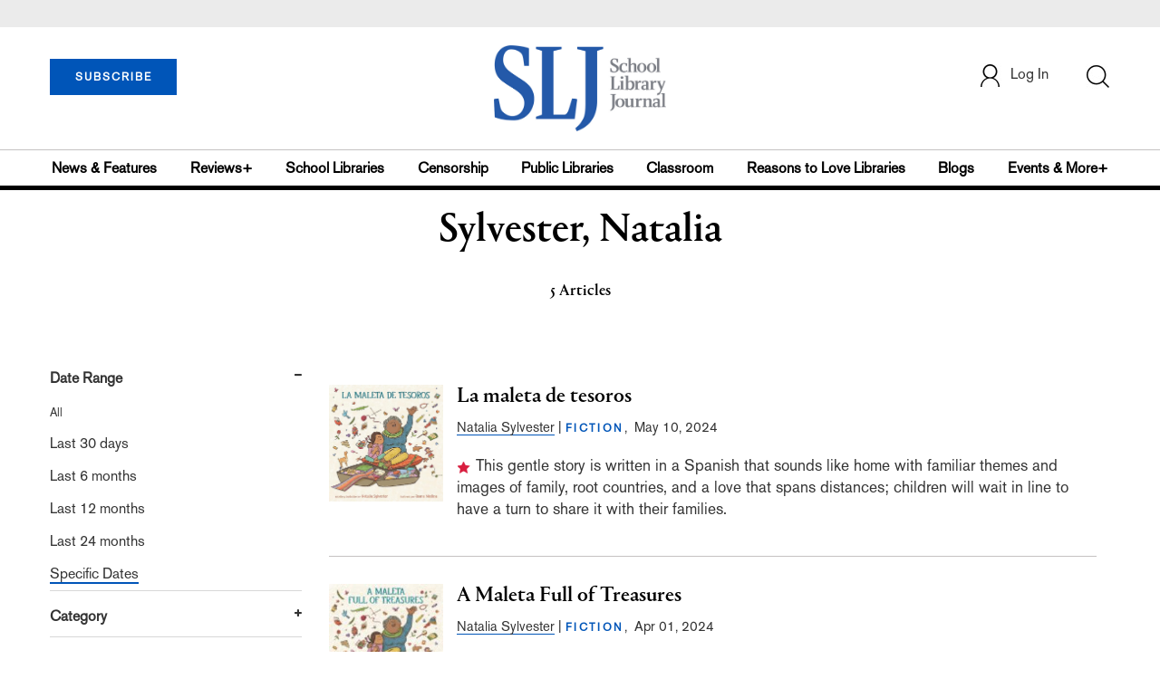

--- FILE ---
content_type: text/html; charset=utf-8
request_url: https://www.google.com/recaptcha/api2/aframe
body_size: -86
content:
<!DOCTYPE HTML><html><head><meta http-equiv="content-type" content="text/html; charset=UTF-8"></head><body><script nonce="4gWy5udkhqviHD-s20YyXw">/** Anti-fraud and anti-abuse applications only. See google.com/recaptcha */ try{var clients={'sodar':'https://pagead2.googlesyndication.com/pagead/sodar?'};window.addEventListener("message",function(a){try{if(a.source===window.parent){var b=JSON.parse(a.data);var c=clients[b['id']];if(c){var d=document.createElement('img');d.src=c+b['params']+'&rc='+(localStorage.getItem("rc::a")?sessionStorage.getItem("rc::b"):"");window.document.body.appendChild(d);sessionStorage.setItem("rc::e",parseInt(sessionStorage.getItem("rc::e")||0)+1);localStorage.setItem("rc::h",'1768981650409');}}}catch(b){}});window.parent.postMessage("_grecaptcha_ready", "*");}catch(b){}</script></body></html>

--- FILE ---
content_type: text/javascript; charset=utf-8
request_url: https://cdn.blueconic.net/mediasource.js
body_size: 39720
content:
(function(){var getDG=function(){var x={};return x;};var getP=function(){var x={};try{x['1640729856']=['div.col-md-3 > div:nth-of-type(6)', 'div.recommended'];x['527357664']=['div.col-md-3 > div:nth-of-type(7)', 'div.recommended', 'div.topstories-articles', 'div[id=\'mostpopular\'] > div.story-section'];x['1856110592']=x['527357664'];x['1283237696']=['div.recommended', 'div.topstories-articles', 'div[id=\'mostpopular\'] > div.story-section > div.story-detail'];x['242463808']=x['1283237696'];x['-410397792']=x['1283237696'];x['1165144832']=['div.recommended'];x['1770054784']=x['1165144832'];x['-1277799200']=x['1165144832'];x['-552317984']=x['1165144832'];x['-1572562432']=x['1165144832'];}catch(err){}return x;};(function(k){window.blueConicPreListeners=[];(function(){var k=!1,ua=/xyz/.test(function(){xyz})?/\b_super\b/:/.*/;this.BCClass=function(){};BCClass.extend=function(L){function N(){!k&&this.init&&this.init.apply(this,arguments)}var X=this.prototype;k=!0;var va=new this;k=!1;for(var O in L)va[O]="function"==typeof L[O]&&"function"==typeof X[O]&&ua.test(L[O])?function(k,E){return function(){var O=this._super;this._super=X[k];var Q=E.apply(this,arguments);this._super=O;return Q}}(O,L[O]):L[O];N.prototype=
va;N.constructor=N;N.extend=arguments.callee;return N}})();var InteractionType=BCClass.extend({init:function(){},getPreloadProperties:function(){return [];},getContent:function(){},onEvent:function() {},importLibraries:function(urls) {blueConic.fn.importLibraries.call(this, urls);}});(function(){var InteractionTypeImpl=InteractionType.extend({blueConicClient:null,context:null,_profile:null,_userLanguage:null,_systemLanguage:null,_language:null,_referrer:null,_hostName:null,_currentUrl:null,_domain:null,ORIGIN_TYPES:{WEB:"web",MOBILE_WEB:"mobile_web",CONNECTION:"connection",MOBILE:"mobile_app"},CONSTANTS:{THIRTY_MINUTES_IN_MS:18e5,UNKNOWN:""},PROFILE_PROPERTIES:{CLICKCOUNT:"clickcount",VISITS:"visits",VISITCLICKS:"visitclicks",LASTVISITDATE:"lastvisitdate",VISITEDSITES:"visitedsites",VISITEDDOMAIN:"visiteddomain",ENTRYPAGE:"entrypage",REFERRERHOST:"referrerhost",REFERRERHOSTS:"referrerhosts",HOSTENTRYPAGE:"hostentrypage",HOSTAVERAGETIME:"hostaveragetime",LASTREFERRERAVERAGE:"lastreferreraverage",AVERAGETIME:"averagetime",TOTALVISITTIME:"totalvisittime",RESOLUTION:"resolution",CURRENTRESOLUTION:"currentresolution",CURRENTSCREENWIDTH:"currentscreenwidth",CURRENTSCREENHEIGHT:"currentscreenheight",ORIGIN_TYPE:"origin_type",ORIGIN_SOURCE:"origin_source",ORIGIN_DETAIL:"origin_detail",DEVICETYPE:"devicetype",RECEIVED_FROM_SYSTEM:"received_from_system",RECEIVED_FROM_CONNECTION:"received_from_connection",MOBILE_APP_ID:"mobile_app_id",MOBILE_APP_NAMEVERSION:"mobile_app_nameversion",LANGUAGE:"language",KEYWORDS:"keywords",CURRENTKEYWORDS:"currentkeywords",CURRENT_UTM_SOURCE:"current_utm_source",CURRENT_UTM_MEDIUM:"current_utm_medium",CURRENT_UTM_TERM:"current_utm_term",CURRENT_UTM_CONTENT:"current_utm_content",CURRENT_UTM_CAMPAIGN:"current_utm_campaign",UTM_SOURCE:"utm_source",UTM_MEDIUM:"utm_medium",UTM_TERM:"utm_term",UTM_CONTENT:"utm_content",UTM_CAMPAIGN:"utm_campaign"},PROFILE_PROPERTIES_FOR_CHANNEL:{},init:function(e,t){this.blueConicClient=e,this.context=t,this._profile=e.profile.getProfile(),this._channelId=e.getChannelId(),this._referrer=document.referrer,this._hostName=window.location.hostname,this._currentUrl=window.location.href,this._domain=document.domain,this._userLanguage=window.navigator.userLanguage,this._systemLanguage=navigator.systemLanguage,this._language=window.navigator.language,this.PROFILE_PROPERTIES_FOR_CHANNEL={CLICKCOUNT:this.PROFILE_PROPERTIES.CLICKCOUNT+"_"+this._channelId,VISITS:this.PROFILE_PROPERTIES.VISITS+"_"+this._channelId,VISITCLICKS:this.PROFILE_PROPERTIES.VISITCLICKS+"_"+this._channelId,LASTVISITDATE:this.PROFILE_PROPERTIES.LASTVISITDATE+"_"+this._channelId}},onPrepare:function(){this._profile&&(this._setLanguageProperties(),this._setResolutionProperties(),this._setReferrerProperties(),this._setCampaignProperties())},onLoad:function(){this._profile&&(this._setReferrerHostOnLoad(),this._setVisitProperties(),this._setOriginProperties(),this.blueConicClient.profile.updateProfile())},getPreloadProperties:function(){return[this.PROFILE_PROPERTIES.CLICKCOUNT,this.PROFILE_PROPERTIES.VISITS,this.PROFILE_PROPERTIES.VISITCLICKS,this.PROFILE_PROPERTIES.LASTVISITDATE,this.PROFILE_PROPERTIES.VISITEDSITES,this.PROFILE_PROPERTIES.ENTRYPAGE,this.PROFILE_PROPERTIES.HOSTENTRYPAGE,this.PROFILE_PROPERTIES.HOSTAVERAGETIME,this.PROFILE_PROPERTIES.LASTREFERRERAVERAGE,this.PROFILE_PROPERTIES.AVERAGETIME,this.PROFILE_PROPERTIES.TOTALVISITTIME,this.PROFILE_PROPERTIES.RESOLUTION,this.PROFILE_PROPERTIES.DEVICETYPE,this.PROFILE_PROPERTIES.ORIGIN_TYPE,this.PROFILE_PROPERTIES.ORIGIN_SOURCE,this.PROFILE_PROPERTIES.ORIGIN_DETAIL,this.PROFILE_PROPERTIES.RECEIVED_FROM_SYSTEM,this.PROFILE_PROPERTIES.RECEIVED_FROM_CONNECTION,this.PROFILE_PROPERTIES.VISITEDDOMAIN,this.PROFILE_PROPERTIES.MOBILE_APP_ID,this.PROFILE_PROPERTIES.MOBILE_APP_NAMEVERSION,this.PROFILE_PROPERTIES_FOR_CHANNEL.CLICKCOUNT,this.PROFILE_PROPERTIES_FOR_CHANNEL.VISITS,this.PROFILE_PROPERTIES_FOR_CHANNEL.VISITCLICKS,this.PROFILE_PROPERTIES_FOR_CHANNEL.LASTVISITDATE]},_setLanguageProperties:function(){var e=this._userLanguage||this._systemLanguage||this._language,t=this._normalizeLocale(e).split("-")[0];t&&this._profile.setValue(this.PROFILE_PROPERTIES.LANGUAGE,t)},_normalizeLocale:function(e){return e&&e.replace("_","-").toLowerCase()},_setResolutionProperties:function(){var e=screen.width,t=screen.height;this._profile.setValue(this.PROFILE_PROPERTIES.CURRENTSCREENWIDTH,e),this._profile.setValue(this.PROFILE_PROPERTIES.CURRENTSCREENHEIGHT,t);var i=e+"x"+t;this._profile.setValue(this.PROFILE_PROPERTIES.CURRENTRESOLUTION,i),this._profile.addValue(this.PROFILE_PROPERTIES.RESOLUTION,i)},_setReferrerProperties:function(){this._setReferrerKeywords(),this._setReferrerHost()},_setReferrerKeywords:function(){var e=this.HELPER.decodeReferrer(this._referrer)||[];e.length>0&&(this._addProfileValues(this.PROFILE_PROPERTIES.KEYWORDS,e),this._profile.setValues(this.PROFILE_PROPERTIES.CURRENTKEYWORDS,e))},_addProfileValues:function(e,t){(Array.isArray(t)?t:[t]).forEach((function(t){this._profile.addValue(e,t)}),this)},_setReferrerHost:function(){var e=this._getReferrerHost();e!==this._hostName&&(this._profile.setValue(this.PROFILE_PROPERTIES.ENTRYPAGE,this._currentUrl),e&&(this._profile.setValue(this.PROFILE_PROPERTIES.REFERRERHOST,e),this._profile.addValue(this.PROFILE_PROPERTIES.REFERRERHOSTS,e)))},_setReferrerHostOnLoad:function(){var e=this._getReferrerHost();e!==this._hostName&&this._setHostEntryPageProperty(),this._setHostTotalAndAverageTimeProperty(this._hostName,e)},_getReferrerHost:function(){return this._referrer.replace(/http[s]?:\/\/(.*?)(:|\?|\/|$).*/,"$1")},_setCampaignProperties:function(){[this.PROFILE_PROPERTIES.UTM_SOURCE,this.PROFILE_PROPERTIES.UTM_MEDIUM,this.PROFILE_PROPERTIES.UTM_TERM,this.PROFILE_PROPERTIES.UTM_CONTENT,this.PROFILE_PROPERTIES.UTM_CAMPAIGN].forEach((function(e){var t=this._removeHashPart(this.HELPER._getParameterByName(this._currentUrl,e));t&&(this._profile.setValue("current_"+e,t),this._profile.addValue(e,t))}),this)},_setHostEntryPageProperty:function(){this._profile.setValue(this.PROFILE_PROPERTIES.ENTRYPAGE,this._currentUrl);var e=this._getHostEntryPageMapping();e[this._hostName]={entrypage:this._currentUrl},this._profile.setValue(this.PROFILE_PROPERTIES.HOSTENTRYPAGE,JSON.stringify(e))},_getHostEntryPageMapping:function(){return this._safeJSONParse(this._profile.getValue(this.PROFILE_PROPERTIES.HOSTENTRYPAGE))},_safeJSONParse:function(e){try{var t=e.replace(/'/g,'"');return JSON.parse(t)||{}}catch(i){return{}}},_setHostTotalAndAverageTimeProperty:function(e,t){var i=this._safeJSONParse(this._profile.getValue(this.PROFILE_PROPERTIES.HOSTAVERAGETIME));i[e]||(i[e]=this._createNewVisitData());var E=this.blueConicClient.getCurrentDate().getTime(),s=this._profile.getValue(this.PROFILE_PROPERTIES.LASTREFERRERAVERAGE),r=0,R=0,I=0;Object.keys(i).map((function(e){return e.toString()})).forEach((function(n){var _=i[n];this._isSessionExpired(_.enddate)?this._addVisit(_,_.enddate-_.startdate):n===e?_.enddate=E:n===t&&s!==t&&(_.enddate=E,this._profile.setValue(this.PROFILE_PROPERTIES.LASTREFERRERAVERAGE,t)),0!==_.averageTime&&(R++,r+=_.averageTime,I+=_.averageTime*_.visits)}),this),this._profile.setValue(this.PROFILE_PROPERTIES.HOSTAVERAGETIME,JSON.stringify(i)),this._profile.setValue(this.PROFILE_PROPERTIES.TOTALVISITTIME,I);var n=R>0?Math.round(r/R):0;this._profile.setValue(this.PROFILE_PROPERTIES.AVERAGETIME,n)},_addVisit:function(e,t){if(t>0){var i=e.averageTime*e.visits+t/1e3;e.visits++,e.averageTime=Math.round(i/e.visits)}var E=this.blueConicClient.getCurrentDate().getTime();e.startdate=E,e.enddate=E},_createNewVisitData:function(){var e=this.blueConicClient.getCurrentDate().getTime();return{startdate:e,enddate:e,averageTime:0,visits:0}},_setPropertyIfEmpty:function(e,t,i){"undefined"==typeof e[t]&&(e[t]=i)},_setVisitProperties:function(){this._addVisitedDomain(this._domain),this._increaseClickCount(),this._increaseVisits(this.PROFILE_PROPERTIES.VISITS,this.PROFILE_PROPERTIES.VISITCLICKS,this.PROFILE_PROPERTIES.LASTVISITDATE),this._channelId&&this._increaseVisits(this.PROFILE_PROPERTIES_FOR_CHANNEL.VISITS,this.PROFILE_PROPERTIES_FOR_CHANNEL.VISITCLICKS,this.PROFILE_PROPERTIES_FOR_CHANNEL.LASTVISITDATE)},_increaseVisits:function(e,t,i){e=e||this.PROFILE_PROPERTIES.VISITS,t=t||this.PROFILE_PROPERTIES.VISITCLICKS,i=i||this.PROFILE_PROPERTIES.LASTVISITDATE,this._isNewSession(e,i)?(this._resetPageViewsCurrentSession(t),this._increaseSessionCount(e)):this._increasePageViewsCurrentSession(t),this._setLastVisitDate(i,this.blueConicClient.getCurrentDate().getTime())},_setLastVisitDate:function(e,t){e=e||this.PROFILE_PROPERTIES.LASTVISITDATE,this._profile.setValue(e,t)},_addVisitedDomain:function(e){this._hasVisitedDomain(e)||this._profile.addValue(this.PROFILE_PROPERTIES.VISITEDSITES,e)},_hasVisitedDomain:function(e){var t=this._profile.getValues(this.PROFILE_PROPERTIES.VISITEDSITES)||[];return t.length>0&&-1!==t.indexOf(e)},_increaseClickCount:function(){this._profile.incrementValue(this.PROFILE_PROPERTIES.CLICKCOUNT,1),this._channelId&&this._profile.incrementValue(this.PROFILE_PROPERTIES_FOR_CHANNEL.CLICKCOUNT,1)},_isNewSession:function(e,t){e=e||this.PROFILE_PROPERTIES.VISITS,t=t||this.PROFILE_PROPERTIES.LASTVISITDATE;var i=this._getNumberProperty(e),E=this._getNumberProperty(t)||0;return 0===i||this._isSessionExpired(E)},_isSessionExpired:function(e){return this.blueConicClient.getCurrentDate().getTime()>e+this.CONSTANTS.THIRTY_MINUTES_IN_MS},_resetPageViewsCurrentSession:function(e){e=e||this.PROFILE_PROPERTIES.VISITCLICKS,this._profile.setValue(e,1)},_increasePageViewsCurrentSession:function(e){e=e||this.PROFILE_PROPERTIES.VISITCLICKS,this._profile.incrementValue(e,1)},_increaseSessionCount:function(e){e=e||this.PROFILE_PROPERTIES.VISITS,this._profile.incrementValue(e,1)},_setOriginProperties:function(){var e=this._getOriginCount();e>1?this._mergeOriginProperties():0===e&&this._resolveOriginProperties()},_getOriginCount:function(){var e=this._profile.getValues(this.PROFILE_PROPERTIES.ORIGIN_TYPE)||[],t=this._profile.getValues(this.PROFILE_PROPERTIES.ORIGIN_SOURCE)||[],i=this._profile.getValues(this.PROFILE_PROPERTIES.ORIGIN_DETAIL)||[];return Math.max(e.length,t.length,i.length)},_mergeOriginProperties:function(){this._mergePropertyToUnknown(this.PROFILE_PROPERTIES.ORIGIN_TYPE),this._mergePropertyToUnknown(this.PROFILE_PROPERTIES.ORIGIN_SOURCE),this._mergePropertyToUnknown(this.PROFILE_PROPERTIES.ORIGIN_DETAIL)},_mergePropertyToUnknown:function(e){var t=this._profile.getValues(e)||[];this._profile.setValue(e,1===t.length?t[0]:this.CONSTANTS.UNKNOWN)},_resolveOriginProperties:function(){this._isVisitorOriginFromWeb()?this._resolveOriginForWebVisitor():this._isVisitorOriginFromConnection()?this._resolveOriginForProfileComingFromConnection():this._isVisitorOriginFromMobileApp()&&this._resolveOriginForMobileAppVisitor()},_isVisitorOriginFromWeb:function(){var e=this._profile.getValues(this.PROFILE_PROPERTIES.RECEIVED_FROM_SYSTEM)||[],t=this._profile.getValues(this.PROFILE_PROPERTIES.MOBILE_APP_ID)||[];return 0===e.length&&0===t.length},_isVisitorOriginFromMobileApp:function(){var e=this._profile.getValues(this.PROFILE_PROPERTIES.RECEIVED_FROM_SYSTEM)||[],t=this._profile.getValues(this.PROFILE_PROPERTIES.MOBILE_APP_ID)||[],i=this._getNumberProperty(this.PROFILE_PROPERTIES.VISITS);return t.length>0&&0===e.length&&0===i},_isVisitorOriginFromConnection:function(){var e=this._profile.getValues(this.PROFILE_PROPERTIES.RECEIVED_FROM_SYSTEM),t=this._profile.getValues(this.PROFILE_PROPERTIES.MOBILE_APP_ID),i=this._getNumberProperty(this.PROFILE_PROPERTIES.VISITS);return e&&e.length>0&&t&&0===t.length&&i<=0},_resolveOriginForWebVisitor:function(){var e="",t=this._profile.getValues(this.PROFILE_PROPERTIES.VISITEDSITES)||[],i=this._profile.getValue(this.PROFILE_PROPERTIES.DEVICETYPE)||"",E=this._profile.getValues(this.PROFILE_PROPERTIES.ENTRYPAGE)||[];i&&(e="PC"===i?this.ORIGIN_TYPES.WEB:this.ORIGIN_TYPES.MOBILE_WEB);var s=1===t.length?t[0]:this.CONSTANTS.UNKNOWN,r=1===E.length?E[0]:this.CONSTANTS.UNKNOWN;this._setOriginProfileProperties(e,s,r)},_resolveOriginForProfileComingFromConnection:function(){var e=this._profile.getValues(this.PROFILE_PROPERTIES.RECEIVED_FROM_SYSTEM)||[],t=this._profile.getValues(this.PROFILE_PROPERTIES.RECEIVED_FROM_CONNECTION)||[],i=1===e.length?e[0]:this.CONSTANTS.UNKNOWN,E=1===t.length?t[0]:this.CONSTANTS.UNKNOWN;this._setOriginProfileProperties(this.ORIGIN_TYPES.CONNECTION,i,E)},_resolveOriginForMobileAppVisitor:function(){var e=this._profile.getValues(this.PROFILE_PROPERTIES.MOBILE_APP_ID)||[],t=this._profile.getValues(this.PROFILE_PROPERTIES.MOBILE_APP_NAMEVERSION)||[],i=1===e.length?e[0]:this.CONSTANTS.UNKNOWN,E=1===t.length?t[0]:this.CONSTANTS.UNKNOWN;this._setOriginProfileProperties(this.ORIGIN_TYPES.MOBILE,i,E)},_setOriginProfileProperties:function(e,t,i){this._profile.setValue(this.PROFILE_PROPERTIES.ORIGIN_TYPE,e),this._profile.setValue(this.PROFILE_PROPERTIES.ORIGIN_SOURCE,t),this._profile.setValue(this.PROFILE_PROPERTIES.ORIGIN_DETAIL,i)},_removeHashPart:function(e){if(e){var t=e.indexOf("#");if(-1!==t)return e.substring(0,t)}return e},HELPER:{search_engines:[["google\\.","q"],["bing\\.","q"],["search\\.yahoo\\.","p"],["search\\.aol\\.","q"],["duckduckgo\\.","q"],["baidu\\.","wd"],["ask\\.com","q"],["search\\.lycos\\.","q"],["dogpile\\.com","q"]],substringToHash:function(e){if(e){var t=e.indexOf("#");if(-1!==t)return e.substring(0,t)}return e},decodeReferrer:function(e){for(var t=new RegExp(""),i=0;i<this.search_engines.length;i++){var E=this.search_engines[i];t.compile("^http(s?)://(www\\.)?"+E[0],"i");var s=e.match(t);if(s){var r;if(r=isNaN(E[1])?this._getParameterByName(e,E[1]):s[E[1]+1])return r=decodeURIComponent(r),E.length>2&&E[2]&&(r=decodeURIComponent(r)),r=(r=(r=r.replace(/'|"/g,"")).split(/[\s,+.]+/)).filter((function(e){return e}));break}}return null},_getParameterByName:function(e,t){if(!t)return"";t=t.replace(/[[]/,"\\[").replace(/[\]]/,"\\]");var i=new RegExp("[\\?&#]"+t+"=([^&#]*)").exec(e);return null===i?"":decodeURIComponent(i[1].replace(/\+/g," "))}},_getNumberProperty:function(e){var t=this._profile.getValue(e);if(!t)return 0;try{t=parseInt(t),isNaN(t)&&(t=0)}catch(i){t=0}return t}});window.blueConicPreListeners.push({id: 'listenerinteractiontype', interactionType: InteractionTypeImpl });})();})();
(function(k,gb,ua,L,N,X,va,O,hb,E){function qa(){var a=c.hash(k.location.hostname).toString();return k.location.hostname&&a in BC_HOSTNAME_MAP?"https://"+BC_HOSTNAME_MAP[a]:null}function Q(){return qa()||BC_URL}function Eb(a,b){this._id=a;this._parameters=b;this.getId=function(){return this._id};this.getParameters=function(){var a=null,b=null;for(a in this._parameters)if(b=a,R&&a&&0===a.indexOf(R))return l&&c.logInfo("Use locale ["+a+"] for connection ["+this.getId()+"]."),this._parameters[a];return null!==
b?(l&&c.logInfo("Use locale ["+b+"] for connection ["+this.getId()+"]."),this._parameters[b]):null}}function Fb(a,b){this._id=a.id;this._dialogueId=a.dialogueId;this._name=a.name;this._position=a.position;this._parameters=b;this._defaultLocale=a.defaultLocale;this._interactionTypeId=a.interactionType.myId?a.interactionType.myId.toLowerCase():null;this._type=a.interactionType.myType?a.interactionType.myType.toUpperCase():null;this._positionType=a.interactionType.myPositionType?a.interactionType.myPositionType:
null;this._usedLocale=null;this._isOnLoadExecuted=this._isGetContentExecuted=this._isPositionFound=!1;this._isLocalEditMode=!0===a.isLocalEditMode;this._bcClient=null;this.getInteractionId=function(){return this._id};this.getDialogueId=function(){return this._dialogueId};this.getName=function(){return this._name};this.getType=function(){return this._type};this.getPosition=function(){return this._position};this.getDOMElement=function(){var a=c.getDOMElement(this._position);a&&!this._isPositionFound&&
(this._isPositionFound=!0);return a};this.isPositionFound=function(){return this._isPositionFound};this.isGetContentExecuted=function(){return this._isGetContentExecuted};this.setGetContentExecuted=function(a){this._isGetContentExecuted=a};this.isOnLoadExecuted=function(){return this._isOnLoadExecuted};this.setOnLoadExecuted=function(a){this._isOnLoadExecuted=a};this.setParameters=function(a,b){this._parameters[a]=b};this.getParameters=function(){var a,b=this.getName()?this.getName():this.getInteractionId();
for(a in this._parameters)if(R&&a&&0===a.indexOf(R))return this._usedLocale=a,l&&c.logInfo("use locale ["+a+"] for interaction ["+b+"]."),this._parameters[a];l&&c.logInfo("no parameters found for locale ["+R+"] with interaction ["+b+"].\x3cbr\x3eUsing the default locale ["+this._defaultLocale+"] instead.");this._usedLocale=this._defaultLocale;return this._parameters[this._defaultLocale]};this.getDefaultLocale=function(){return this._defaultLocale};this.getLocale=function(){return R};this.getUrlPrefix=
function(){c.logDeprecated("context.getUrlPrefix","profile.getBaseURL");return c.getBaseURL(this._interactionTypeId)};this.getBaseURL=function(){return c.getBaseURL(this._interactionTypeId)};this.getInteractionTypeId=function(){return this._interactionTypeId};this.isPositionTypePlugin=function(){return"position"===this._positionType};this.getProfile=function(){return this._bcClient.profile.getProfile()};this.isLocalEditMode=function(){return this._isLocalEditMode};this.getBlueConicClient=function(){this._bcClient||
(this._bcClient=B.getBlueConicClient(this));return this._bcClient};this.getConnection=function(a){if(!a||!V||!c.isArray(V)||0===V.length)return null;for(var b=0,d=V.length;b<d;b++){var g=V[b];if(g&&g.id&&g.parameters&&g.id===a)return b=c.getInteractionParameters(g),new Eb(a,b)}return null};this.getGoals=function(){return wa?wa[this._id]:null}}function Ja(a){function b(a){a=c.ensureArray(a).join(",");S?a?localStorage.setItem("BCRefusedObjectives",a):localStorage.removeItem("BCRefusedObjectives"):c.setCookie("BCRefusedObjectives",
a,31536E6)}this._id=a;this._properties={};this.getId=function(){return this._id};this.getPropertyNames=function(){var a=[],b;for(b in this._properties)y.call(a,b);return a};this.getValue=function(a){if(!ea.call(this._properties,a))return E;a=this._properties[a];return c.isArray(a)?a[0]:a};this.getValues=function(a){return ea.call(this._properties,a)?c.ensureArray(this._properties[a]):[]};this.setValue=function(a,b,f){"consented_objectives"===a?(b=c.isArray(b)?0<b.length?[b[0]]:[]:[b],this.setConsentedObjectives(b,
f)):"refused_objectives"===a?(b=c.isArray(b)?0<b.length?[b[0]]:[]:[b],this.setRefusedObjectives(b,f)):this._setValue(a,b,f)};this._setValue=function(a,b,f){var d=this.profileIsPrivacyAware();a?null===b||b===E?l&&c.logInfo("value cannot be undefined or null"):(t.unsavedLog(a,null),c.isArray(b)?b=0<b.length?b[0]:null:c.isDate(b)?b=b.getTime():c.isObject(b)&&(b=c.stringifyObject(b)),t.unsavedLog(a,b,t.SET,d,f),this._properties[a]=c.ensureArray(b)):l&&c.logInfo("could not set value for undefined property")};
this.setValues=function(a,b,c){"consented_objectives"===a?this.setConsentedObjectives(b,c):"refused_objectives"===a?this.setRefusedObjectives(b,c):this._setValues(a,b,c)};this._setValues=function(a,b,f){var d=this.profileIsPrivacyAware();if(a)if(c.isArray(a))l&&c.logInfo("property cannot be an array");else{t.unsavedLog(a,null);b=c.ensureArray(b);for(var e=0;e<b.length;e++)c.isDate(b[e])?b[e]=b[e].getTime():c.isArray(b[e])?b[e]=0<b[e].length?b[e][0]:null:c.isObject(b[e])&&(b[e]=c.stringifyObject(b[e]));
c.removeItemFromArray(b,null);c.removeItemFromArray(b,E);this._properties[a]=b;t.unsavedLog(a,b,t.SET,d,f)}else l&&c.logInfo("could not set values for undefined property")};this.addValue=function(a,b,c){"consented_objectives"===a?this.addConsentedObjective(b,c):"refused_objectives"===a?this.addRefusedObjective(b,c):this._addValue(a,b,c)};this._addValue=function(a,b,f){var d=this.profileIsPrivacyAware();if(a)if(c.isArray(a))l&&c.logInfo("property cannot be an array");else if(null===b||b===E)l&&c.logInfo("value cannot be undefined or null");
else{c.isDate(b)?b=b.getTime():c.isArray(b)?b=0<b.length?b[0]:null:c.isObject(b)&&(b=c.stringifyObject(b));this._properties[a]||(this._properties[a]=[]);var e=this._properties[a];-1===c.indexOfArray(e,b)&&(y.call(e,b),t.setQueue[a]?t.unsavedLog(a,e,t.SET,d,f):t.unsavedLog(a,b,t.ADD,d,f));this._properties[a]=e}else l&&c.logInfo("could not add value for undefined property")};this.incrementValue=function(a,b,f){var d=this.profileIsPrivacyAware();a?c.isArray(a)?l&&c.logInfo("property cannot be an array"):
null===b||b===E?l&&c.logInfo("value cannot be undefined or null"):(c.isArray(b)&&(b=0<b.length?b[0]:null),isNaN(b)?l&&c.logInfo("value must be a number"):(this._properties[a]||(this._properties[a]=[]),t.unsavedLog(a,b,t.INCREMENT,d,f))):l&&c.logInfo("could not increment value for undefined property")};this.getPrivacyLegislation=function(){return this.getValue("privacy_legislation")};this.getConsentedObjectives=function(){return this.getValues("consented_objectives")};this.getRefusedObjectives=function(){return this._privacyAwareAndDoNotTrack()?
this.getDntRefusedObjectives():this.getValues("refused_objectives")};this.setPrivacyLegislation=function(a,b){this.setValue("privacy_legislation",a,b)};this.addConsentedObjective=function(a,b){var d=this.getConsentedObjectives();-1===c.indexOfArray(d,a)&&this._addValue("consented_objectives",a,b);d=this.getRefusedObjectives();this._privacyAwareAndDoNotTrack()&&(this._setValues("refused_objectives",d,b),this.deleteDntRefusedObjectives(),l&&c.logInfo("Set permission level because of added consented objective: "+
a),m.setLevel(m.PERSONAL,"Added consented objective: "+a))};this.addRefusedObjective=function(a,e){if(this._privacyAwareAndDoNotTrack())e=this.getDntRefusedObjectives(),-1===c.indexOfArray(e,a)&&y.call(e,a),b(e);else{var d=this.getRefusedObjectives();-1===c.indexOfArray(d,a)&&this._addValue("refused_objectives",a,e)}};this.setConsentedObjectives=function(a,b){this._setValues("consented_objectives",a,b);if(0!==a.length){var d=this.getRefusedObjectives();this._privacyAwareAndDoNotTrack()&&(this._setValues("refused_objectives",
d,b),this.deleteDntRefusedObjectives(),l&&c.logInfo("Set permission level because of consented objectives: "+a),m.setLevel(m.PERSONAL,"Set consented objectives: "+a))}};this.setRefusedObjectives=function(a,c){this._privacyAwareAndDoNotTrack()?b(a):this._setValues("refused_objectives",a,c)};this.loadValues=function(a,b,f){a=c.ensureArray(a);0===a.length?c.doCallback(b,f):(t.getProperties(a,this,function(){c.doCallback(b,f)}),h.submitBatchTimeout(0,"loadValues"))};this.addProperty=function(a,b){c.logDeprecated("profile.addProperty(property, value)",
"profile.addValue(property, value)");this.addValue(a,b)};this.getDntRefusedObjectives=function(){var a;return(a=S?localStorage.getItem("BCRefusedObjectives"):c.getCookie("BCRefusedObjectives"))?c.ensureArray(a.split(",")):[]};this.deleteDntRefusedObjectives=function(){S?localStorage.removeItem("BCRefusedObjectives"):c.setCookie("BCRefusedObjectives",null)};this._privacyAwareAndDoNotTrack=function(){return this.hasSupportedLegislation()&&m.getLevel()===m.DO_NOT_TRACK};this.hasSupportedLegislation=
function(){var a=this.getPrivacyLegislation();return 0<=c.indexOfArray(Ua,"REST_OF_WORLD")?!0:0<=c.indexOfArray(Ua,a)};this.profileIsPrivacyAware=function(){return!this.getPrivacyLegislation()||this.hasSupportedLegislation()}}function Y(a){this.getId=function(){return p.getId()};this.getPropertyNames=function(){return p.getPropertyNames()};this.getValue=function(a){return p.getValue(a)};this.getValues=function(a){return p.getValues(a)};this.setValue=function(b,c){p.setValue(b,c,a)};this.setValues=
function(b,c){p.setValues(b,c,a)};this.addValue=function(b,c){p.addValue(b,c,a)};this.incrementValue=function(b,c){p.incrementValue(b,c,a)};this.getPrivacyLegislation=function(){return p.getPrivacyLegislation()};this.getConsentedObjectives=function(){return p.getConsentedObjectives()};this.getRefusedObjectives=function(){return p.getRefusedObjectives()};this.setPrivacyLegislation=function(a,c){p.setPrivacyLegislation(a,c)};this.addConsentedObjective=function(b){p.addConsentedObjective(b,a)};this.addRefusedObjective=
function(b){p.addRefusedObjective(b,a)};this.setConsentedObjectives=function(b){p.setConsentedObjectives(b,a)};this.setRefusedObjectives=function(b){p.setRefusedObjectives(b,a)};this.loadValues=function(a,c,e){p.loadValues(a,c,e)};this.addProperty=function(a,c){p.addProperty(a,c)};this.isNew=function(){return Va};this.getLifecycleStages=function(){return W}}function Gb(a){this._apiVersion=a&&a.recommendationBlock?2:1;if(1===this._apiVersion)this._id=a&&0<a.length?a[0].recommendationId[0]:null,this._items=
a?a:[];else{this._id=a.recommendationId;this._setsOrder=[];this._groupedItems={};for(var b=v.util.array.ensureArray(a.recommendationBlock),c=0;c<b.length;c++)for(var e=v.util.array.ensureArray(b[c].recommendations),f=0;f<e.length;f++){var g=b[c].id;e[f].recommendationId=this._id;e[f].setId=g;this._groupedItems[g]||(this._groupedItems[g]=[],this._setsOrder.push(g));this._groupedItems[g].push(e[f])}this._trackingPixel=a.trackingPixel}this.getId=function(){return this._id};this.getAPIVersion=function(){return this._apiVersion};
this.getItems=function(){if(1===this.getAPIVersion())return this._items;for(var a=[],b=0;b<this._setsOrder.length;b++)a=a.concat(this._groupedItems[this._setsOrder[b]]);return a};this.getSetsOrder=function(){return this._setsOrder};this.getGroupedItems=function(){return this._groupedItems};this.getTrackingPixelUrl=function(){return this._trackingPixel}}function Hb(a,b,c,e,f){this._id=a;this._html=b;this._css=c;this._javascript=e;this._precompiledTemplate=f;this.getId=function(){return this._id};this.getHtml=
function(){return this._html};this.getCss=function(){return this._css};this.getJavaScript=function(){return this._javascript};this.getPrecompiled=function(){return this._precompiledTemplate}}function Ib(a,b,c){this._id=a;this._title=b;this._description=c;this.getId=function(){return this._id};this.getTitle=function(){return this._title};this.getDescription=function(){return this._description}}function Jb(a){this._id=a;this.getId=function(){return this._id}}function Kb(a,b){this._id=a;this._name=b;
this.getId=function(){return this._id};this.getName=function(){return this._name}}function Lb(a,b){this._id=a;this._name=b;this.getId=function(){return this._id};this.getName=function(){return this._name}}function Mb(a,b){this._lifecycle=a;this._stage=b;this.getLifecycle=function(){return this._lifecycle};this.getStage=function(){return this._stage}}function Nb(){l&&c.logInfo("The browser has no JSON support; the json2 [http://www.JSON.org/js.html] is used for handling JSON");xa={};(function(a){function b(a){return 10>
a?"0"+a:a}function c(a){g.lastIndex=0;return g.test(a)?'"'+a.replace(g,function(a){var b=n[a];return"string"===typeof b?b:"\\u"+("0000"+a.charCodeAt(0).toString(16)).slice(-4)})+'"':'"'+a+'"'}function e(a,b){var d,f,g=q,n,h=b[a];h&&"object"===typeof h&&"function"===typeof h.bcToJSON&&(h=h.bcToJSON(a));"function"===typeof z&&(h=z.call(b,a,h));switch(typeof h){case "string":return c(h);case "number":return isFinite(h)?String(h):"null";case "boolean":case "null":return String(h);case "object":if(!h)return"null";
q+=r;n=[];if("[object Array]"===Object.prototype.toString.apply(h)){f=h.length;for(a=0;a<f;a+=1)n[a]=e(a,h)||"null";b=0===n.length?"[]":q?"[\n"+q+n.join(",\n"+q)+"\n"+g+"]":"["+n.join(",")+"]";q=g;return b}if(z&&"object"===typeof z)for(f=z.length,a=0;a<f;a+=1)"string"===typeof z[a]&&(d=z[a],(b=e(d,h))&&n.push(c(d)+(q?": ":":")+b));else for(d in h)Object.prototype.hasOwnProperty.call(h,d)&&(b=e(d,h))&&n.push(c(d)+(q?": ":":")+b);b=0===n.length?"{}":q?"{\n"+q+n.join(",\n"+q)+"\n"+g+"}":"{"+n.join(",")+
"}";q=g;return b}}"function"!==typeof Date.prototype.bcToJSON&&(Date.prototype.bcToJSON=function(a){return isFinite(this.valueOf())?this.getUTCFullYear()+"-"+b(this.getUTCMonth()+1)+"-"+b(this.getUTCDate())+"T"+b(this.getUTCHours())+":"+b(this.getUTCMinutes())+":"+b(this.getUTCSeconds())+"Z":null},String.prototype.bcToJSON=Number.prototype.bcToJSON=Boolean.prototype.bcToJSON=function(a){return this.valueOf()});var f=/[\u0000\u00ad\u0600-\u0604\u070f\u17b4\u17b5\u200c-\u200f\u2028-\u202f\u2060-\u206f\ufeff\ufff0-\uffff]/g,
g=/[\\\"\x00-\x1f\x7f-\x9f\u00ad\u0600-\u0604\u070f\u17b4\u17b5\u200c-\u200f\u2028-\u202f\u2060-\u206f\ufeff\ufff0-\uffff]/g,q,r,n={"\b":"\\b","\t":"\\t","\n":"\\n","\f":"\\f","\r":"\\r",'"':'\\"',"\\":"\\\\"},z;"function"!==typeof a.stringify&&(a.stringify=function(a,b,c){var d;r=q="";if("number"===typeof c)for(d=0;d<c;d+=1)r+=" ";else"string"===typeof c&&(r=c);if((z=b)&&"function"!==typeof b&&("object"!==typeof b||"number"!==typeof b.length))throw Error("JSON.stringify");return e("",{"":a})});"function"!==
typeof a.parse&&(a.parse=function(a,b){function c(a,d){var e,f,g=a[d];if(g&&"object"===typeof g)for(e in g)Object.prototype.hasOwnProperty.call(g,e)&&(f=c(g,e),f!==E?g[e]=f:delete g[e]);return b.call(a,d,g)}a=String(a);f.lastIndex=0;f.test(a)&&(a=a.replace(f,function(a){return"\\u"+("0000"+a.charCodeAt(0).toString(16)).slice(-4)}));if(/^[\],:{}\s]*$/.test(a.replace(/\\(?:["\\\/bfnrt]|u[0-9a-fA-F]{4})/g,"@").replace(/"[^"\\\n\r]*"|true|false|null|-?\d+(?:\.\d*)?(?:[eE][+\-]?\d+)?/g,"]").replace(/(?:^|:|,)(?:\s*\[)+/g,
"")))return a=eval("("+a+")"),"function"===typeof b?c({"":a},""):a;throw new SyntaxError("JSON.parse");})})(xa)}var Pb=L?L:"FORCE_POST";var BC_URL='https://mediasource.blueconic.net';var BC_HOSTNAME_MAP = {};var ya=document.createElement("a");ya.href=BC_URL;X=-1===ya.href.substring(ya.protocol.length).indexOf(":")?ya.hostname:ya.host;var I=!1;if(k.name&&0==k.name.indexOf("bc_")||top.window!=k)if(k.top!=k||k.opener){I=!0;try{top.location.host!=document.location.host||k.opener||(I=!1)}catch(a){I=!0}}if(!k.blueConicClient||
-1==BC_URL.indexOf(X)){var jb=function(){if(I)return BC_URL;var a="undefined"!=typeof X?"https://"+X:null;a&&-1!=BC_URL.indexOf(X.split(":")[0].replace("http://",""))||(a=BC_URL);if(!a)a:{var b;b=document.getElementsByTagName("script");for(var c=0,e=b.length;c<e;c++)if(a=b[c],(a=a.getAttribute("src"))&&-1!==a.indexOf("/blueconic/blueconic")){b=document.createElement("a");b.href=a;a="https://"+b.host;break a}a=void 0}return a},kb=jb(),J="undefined"!=typeof ua&&ua?ua:null,lb=function(){var a=k.navigator.userLanguage||
navigator.systemLanguage||k.navigator.language;if(!a)return null;var b=-1!==a.indexOf("-")?a.indexOf("-"):a.indexOf("_");-1!=b&&(a=a.substring(0,b));return a=a.toLowerCase()},R=lb.call(this),Qb=(new Date).getTime(),l="undefined"!=typeof gb&&gb,T="undefined"!=typeof console&&console&&console.log,la=!1,mb=!1,Wa=!1,ga=[],Rb=["LISTENER","TOOLBAR"],ra=!1,za=!1,Aa=!1,Xa=null,Ua=[],Ya=null,Ba;Ba=k.navigator&&k.navigator.userAgent?navigator.userAgent.toLowerCase():"unknown";var Sb=function(){try{var a;document.createEvent?
(a=document.createEvent("Event"),a.initEvent("onBlueConicEventCheck",!0,!0),k.dispatchEvent(a)):(a=document.createEventObject(),k.fireEvent("onBlueConicEventCheck",a));return!0}catch(b){return!1}}(),Tb=function(){if("undefined"!=typeof XMLHttpRequest&&XMLHttpRequest){if("withCredentials"in new XMLHttpRequest)return l&&T&&console.log("CORS is fully supported. Chrome/Firefox/Opera/Safari/IE10+"),!0;if("undefined"!=typeof XDomainRequest)return l&&T&&console.log("CORS is not fully supported in IE8/9, fallback to old GET mechanism."),
!1}l&&T&&console.log("CORS is not supported.");return!1}(),S;try{localStorage.setItem("bc_local_storage_check","bc_local_storage_check"),localStorage.removeItem("bc_local_storage_check"),S=!0}catch(a){S=!1}var Ca=!0,Za=null,U=!0,nb=!1,Da=function(){if(k.navigator&&k.navigator.vendor&&-1!==k.navigator.vendor.toLowerCase().indexOf("apple")||-1!==Ba.indexOf("safari/"))U=!1;return-1!==Ba.indexOf("firefox")?(-1!==Ba.indexOf("gecko/")&&(U=!1),7168):-1!==Ba.indexOf("chrome")?(U=!0,7168):3072}();N!==E&&(U=
U?N:!1,l&&T&&console.log("Cookie sync is toggled by configuration: "+U));var xa=null,ob=Object.prototype.toString,ea=Object.prototype.hasOwnProperty,y=Array.prototype.push,Ub=Array.prototype.unshift,pb=Array.prototype.indexOf,Vb=Array.prototype.isArray,Wb=Array.prototype.filter,Xb=Array.prototype.map,ha=null,Ea=null,qb=!1,Fa;try{ha=document.cookie,Fa=!0}catch(a){Fa=!1}for(var rb=null,sb=null,$a=null,K=[],ia=[],W=[],wa=null,V=[],ja=null,p=null,Va=!1,Ka=null,La=null,Pa=null,Ga=[],ab={},bb={},Qa={},
ca={},tb={},cb="bc_pre_"+(new Date).getTime(),ub="bc_post_"+(new Date).getTime(),Ra="bc_async_"+(new Date).getTime(),da=hb?hb:[],vb=!1,wb=["bc_simulator","bc_dialogues","bc_visualpicker"],xb="ArrayBuffer Attr Audio AudioProcessingEvent BCClass BeforeLoadEvent Blob CDATASection CSSCharsetRule CSSFontFaceRule CSSImportRule CSSMediaRule CSSPageRule CSSPrimitiveValue CSSRule CSSRuleList CSSStyleDeclaration CSSStyleRule CSSStyleSheet CSSValue CSSValueList CanvasGradient CanvasPattern CanvasRenderingContext2D CharacterData ClientRect ClientRectList Clipboard CloseEvent Comment CompositionEvent Counter CustomEvent DOMException DOMImplementation DOMParser DOMSettableTokenList DOMStringList DOMStringMap DOMTokenList DataView DeviceOrientationEvent Document DocumentFragment DocumentType Element Entity EntityReference ErrorEvent Event EventException EventSource File FileError FileList FileReader Float32Array Float64Array FormData HTMLAllCollection HTMLAnchorElement HTMLAppletElement HTMLAreaElement HTMLAudioElement HTMLBRElement HTMLBaseElement HTMLBaseFontElement HTMLBodyElement HTMLButtonElement HTMLCanvasElement HTMLCollection HTMLDListElement HTMLDirectoryElement HTMLDivElement HTMLDocument HTMLElement HTMLEmbedElement HTMLFieldSetElement HTMLFontElement HTMLFormElement HTMLFrameElement HTMLFrameSetElement HTMLHRElement HTMLHeadElement HTMLHeadingElement HTMLHtmlElement HTMLIFrameElement HTMLImageElement HTMLInputElement HTMLKeygenElement HTMLLIElement HTMLLabelElement HTMLLegendElement HTMLLinkElement HTMLMapElement HTMLMarqueeElement HTMLMediaElement HTMLMenuElement HTMLMetaElement HTMLMeterElement HTMLModElement HTMLOListElement HTMLObjectElement HTMLOptGroupElement HTMLOptionElement HTMLOutputElement HTMLParagraphElement HTMLParamElement HTMLPreElement HTMLProgressElement HTMLQuoteElement HTMLScriptElement HTMLSelectElement HTMLSourceElement HTMLSpanElement HTMLStyleElement HTMLTableCaptionElement HTMLTableCellElement HTMLTableColElement HTMLTableElement HTMLTableRowElement HTMLTableSectionElement HTMLTextAreaElement HTMLTitleElement HTMLUListElement HTMLUnknownElement HTMLVideoElement HashChangeEvent IceCandidate Image ImageData Int16Array Int32Array Int8Array KeyboardEvent MediaController MediaError MediaList MediaStreamEvent MessageChannel MessageEvent MessagePort MimeType MimeTypeArray MouseEvent MutationEvent NamedNodeMap Node NodeFilter NodeList Notation OfflineAudioCompletionEvent Option OverflowEvent PERSISTENT PageTransitionEvent Plugin PluginArray PopStateEvent ProcessingInstruction ProgressEvent RGBColor Range RangeException Rect SQLException SVGAElement SVGAltGlyphDefElement SVGAltGlyphElement SVGAltGlyphItemElement SVGAngle SVGAnimateColorElement SVGAnimateElement SVGAnimateMotionElement SVGAnimateTransformElement SVGAnimatedAngle SVGAnimatedBoolean SVGAnimatedEnumeration SVGAnimatedInteger SVGAnimatedLength SVGAnimatedLengthList SVGAnimatedNumber SVGAnimatedNumberList SVGAnimatedPreserveAspectRatio SVGAnimatedRect SVGAnimatedString SVGAnimatedTransformList SVGCircleElement SVGClipPathElement SVGColor SVGComponentTransferFunctionElement SVGCursorElement SVGDefsElement SVGDescElement SVGDocument SVGElement SVGElementInstance SVGElementInstanceList SVGEllipseElement SVGException SVGFEBlendElement SVGFEColorMatrixElement SVGFEComponentTransferElement SVGFECompositeElement SVGFEConvolveMatrixElement SVGFEDiffuseLightingElement SVGFEDisplacementMapElement SVGFEDistantLightElement SVGFEDropShadowElement SVGFEFloodElement SVGFEFuncAElement SVGFEFuncBElement SVGFEFuncGElement SVGFEFuncRElement SVGFEGaussianBlurElement SVGFEImageElement SVGFEMergeElement SVGFEMergeNodeElement SVGFEMorphologyElement SVGFEOffsetElement SVGFEPointLightElement SVGFESpecularLightingElement SVGFESpotLightElement SVGFETileElement SVGFETurbulenceElement SVGFilterElement SVGFontElement SVGFontFaceElement SVGFontFaceFormatElement SVGFontFaceNameElement SVGFontFaceSrcElement SVGFontFaceUriElement SVGForeignObjectElement SVGGElement SVGGlyphElement SVGGlyphRefElement SVGGradientElement SVGHKernElement SVGImageElement SVGLength SVGLengthList SVGLineElement SVGLinearGradientElement SVGMPathElement SVGMarkerElement SVGMaskElement SVGMatrix SVGMetadataElement SVGMissingGlyphElement SVGNumber SVGNumberList SVGPaint SVGPathElement SVGPathSeg SVGPathSegArcAbs SVGPathSegArcRel SVGPathSegClosePath SVGPathSegCurvetoCubicAbs SVGPathSegCurvetoCubicRel SVGPathSegCurvetoCubicSmoothAbs SVGPathSegCurvetoCubicSmoothRel SVGPathSegCurvetoQuadraticAbs SVGPathSegCurvetoQuadraticRel SVGPathSegCurvetoQuadraticSmoothAbs SVGPathSegCurvetoQuadraticSmoothRel SVGPathSegLinetoAbs SVGPathSegLinetoHorizontalAbs SVGPathSegLinetoHorizontalRel SVGPathSegLinetoRel SVGPathSegLinetoVerticalAbs SVGPathSegLinetoVerticalRel SVGPathSegList SVGPathSegMovetoAbs SVGPathSegMovetoRel SVGPatternElement SVGPoint SVGPointList SVGPolygonElement SVGPolylineElement SVGPreserveAspectRatio SVGRadialGradientElement SVGRect SVGRectElement SVGRenderingIntent SVGSVGElement SVGScriptElement SVGSetElement SVGStopElement SVGStringList SVGStyleElement SVGSwitchElement SVGSymbolElement SVGTRefElement SVGTSpanElement SVGTextContentElement SVGTextElement SVGTextPathElement SVGTextPositioningElement SVGTitleElement SVGTransform SVGTransformList SVGUnitTypes SVGUseElement SVGVKernElement SVGViewElement SVGZoomEvent Selection SessionDescription SharedWorker SpeechInputEvent Storage StorageEvent StyleSheet StyleSheetList TEMPORARY Text TextEvent TextMetrics TimeRanges TouchEvent UIEvent URL Uint16Array Uint32Array Uint8Array Uint8ClampedArray WebGLActiveInfo WebGLBuffer WebGLContextEvent WebGLFramebuffer WebGLProgram WebGLRenderbuffer WebGLRenderingContext WebGLShader WebGLTexture WebGLUniformLocation WebKitAnimationEvent WebKitBlobBuilder WebKitCSSFilterValue WebKitCSSKeyframeRule WebKitCSSKeyframesRule WebKitCSSMatrix WebKitCSSRegionRule WebKitCSSTransformValue WebKitIntent WebKitMutationObserver WebKitPoint WebKitTransitionEvent WebSocket WheelEvent Window Worker XMLDocument XMLHttpRequest XMLHttpRequestException XMLHttpRequestProgressEvent XMLHttpRequestUpload XMLSerializer XPathEvaluator XPathException XPathResult XSLTProcessor addEventListener alert applicationCache atob bcHostname bcVerbose blueConicClient blueConicPreListeners blur btoa caches cancelAnimationFrame cancelIdleCallback captureEvents chrome clearInterval clearTimeout clientInformation close closed confirm console content controllers createImageBitmap crypto customElements defaultStatus defaultstatus devicePixelRatio disableExternalCapture dispatchEvent document enableExternalCapture event external fetch find focus forward frameElement frames fullScreen getComputedStyle getMatchedCSSRules getSelection globalStorage history home indexedDB innerHeight innerWidth isSecureContext length localStorage location locationbar matchMedia menubar moveBy moveTo mozAnimationStartTime mozCancelAnimationFrame mozCancelRequestAnimationFrame mozIndexedDB mozInnerScreenX mozInnerScreenY mozPaintCount mozRequestAnimationFrame myVar name navigator offscreenBuffering onabort onafterprint onafterscriptexecute onanimationend onanimationiteration onanimationstart onappinstalled onauxclick onbeforeinstallprompt onbeforeprint onbeforescriptexecute onbeforeunload onblur oncancel oncanplay oncanplaythrough onchange onclick onclose oncontextmenu oncopy oncuechange oncut ondblclick ondevicemotion ondeviceorientation ondeviceorientationabsolute ondrag ondragend ondragenter ondragleave ondragover ondragstart ondrop ondurationchange onemptied onended onerror onfocus ongotpointercapture onhashchange oninput oninvalid onkeydown onkeypress onkeyup onlanguagechange onload onloadeddata onloadedmetadata onloadstart onlostpointercapture onmessage onmessageerror onmousedown onmouseenter onmouseleave onmousemove onmouseout onmouseover onmouseup onmousewheel onmozfullscreenchange onmozfullscreenerror onoffline ononline onpagehide onpageshow onpaste onpause onplay onplaying onpointercancel onpointerdown onpointerenter onpointerleave onpointermove onpointerout onpointerover onpointerup onpopstate onprogress onratechange onrejectionhandled onreset onresize onscroll onsearch onseeked onseeking onselect onshow onstalled onstorage onsubmit onsuspend ontimeupdate ontoggle ontouchcancel ontouchend ontouchmove ontouchstart ontransitionend onunhandledrejection onunload onvolumechange onwaiting onwebkitanimationend onwebkitanimationiteration onwebkitanimationstart onwebkittransitionend onwheel open openDatabase openDialog opener origin outerHeight outerWidth pageXOffset pageYOffset parent performance personalbar pkcs11 postMessage print prompt releaseEvents removeEventListener requestAnimationFrame requestIdleCallback resizeBy resizeTo routeEvent screen screenLeft screenTop screenX screenY scroll scrollBy scrollByLines scrollByPages scrollMaxX scrollMaxY scrollTo scrollX scrollY scrollbars self sessionStorage setInterval setResizable setTimeout showModalDialog sizeToContent speechSynthesis status statusbar stop styleMedia toolbar top updateCommands v8Locale visualViewport webkitAudioContext webkitAudioPannerNode webkitCancelAnimationFrame webkitCancelRequestAnimationFrame webkitConvertPointFromNodeToPage webkitConvertPointFromPageToNode webkitIDBCursor webkitIDBDatabase webkitIDBDatabaseError webkitIDBDatabaseException webkitIDBFactory webkitIDBIndex webkitIDBKeyRange webkitIDBObjectStore webkitIDBRequest webkitIDBTransaction webkitIndexedDB webkitNotifications webkitPostMessage webkitRequestAnimationFrame webkitRequestFileSystem webkitResolveLocalFileSystemURL webkitStorageInfo webkitURL window".split(" "),
ka={},db=0;db<xb.length;db++)ka[xb[db]]=null;var eb=k.BOOMR||k.dT_?["$","jQuery"]:["$"],sa,u=function(){if(!kb)return l&&c.logInfo("blueconic stopped running because the hostname is not defined"),null};u.prototype.createEvent=function(a,b,d,e,f){var g=-1<c.indexOfArray(w.dynamicTypes,a),q=-1<c.indexOfArray(w.types,a),r=!0===b,n=null!==b&&"object"===typeof b;r&&(za=!0);if(q||g)if(q&&"PAGEVIEW"!=a&&!b)c.logWarning("An interaction is required for event type ["+a+"]");else{"PAGEVIEW"!==a||r||t.getProfile();
"PAGEVIEW"!==a||ra&&!r||(da&&0<da.length&&t.updateProfile(),r||h.handleRevisions());var q={type:a,referrer:document.referrer,profile:null!==p?p.getId():c.getBcSessionId()},z;for(z in f)f.hasOwnProperty(z)&&(q[z]=f[z]);n?(f=fb.getParams(a,{timestamp:new Date,data:b,profile:q.profile,referrer:q.referrer},d),q.timelineContext=f.data,q.timestamp=f.timestamp,q.eventSource=f.eventSource):q.interaction=b;w.create(q,this,function(f){"VIEW"===a&&f&&Sa(f,!1);g&&Sa(f,!1);c.doCallback(d,e,f);w.publish(a,b)});
"VIEW"===a?h.submitBatchTimeout(200,"VIEW"):g?h.submitBatchTimeout(0,"DYNAMIC"):h.submitBatch()}else w.publish(a,b)};u.prototype.setEditableNode=function(a,b){this.functions.setEditableNode(a,b)};u.prototype.getHostname=function(){return X};u.prototype.getIPAddress=function(){return sb};u.prototype.getInteractions=function(){return K};u.prototype.getInteractionNamesById=function(a){var b=null;if(K&&0<K.length)for(var c=0;c<K.length;c++)K[c].id===a&&(b=K[c]);return b};u.prototype.getSegments=function(){return ia};
u.prototype.getTemplate=function(a,b){if(a){u.prototype._templateCallbacks||(u.prototype._templateCallbacks={});var d=(new Date).getTime()+Math.random();u.prototype._templateCallbacks[d]&&(d=(new Date).getTime()+Math.random());u.prototype._templateCallbacks[d]={onSuccess:b,templateId:a};var e=function(){for(var a=c.getPropertiesFromObject(u.prototype._templateCallbacks),b=0;b<a.length;b++){var d=u.prototype._templateCallbacks[a[b]];if(d){delete u.prototype._templateCallbacks[a[b]];var e=tb[d.templateId];
if(!e){c.logWarning("Template with ID ["+d.templateId+"] is not found.");break}c.doCallback(this,d.onSuccess,e)}}};u.prototype.isInEditMode()&&!u.prototype._isTemplateDownloading&&(Aa=!1,Pa=null,l&&c.logInfo("download templates again for edit mode"));Aa||u.prototype._isTemplateDownloading?u.prototype._isTemplateDownloading||e():(u.prototype._isTemplateDownloading=!0,a=(I?BC_URL:Q())+"/templates",c.loadScript(Pa?a+"/"+Pa:a,this,function(){delete u.prototype._isTemplateDownloading;l&&c.logInfo("finished template download");
e()}))}else c.logWarning("A templateID is required for loading a template")};u.prototype.getChannelId=function(){return rb};u.prototype.isInEditMode=function(){return k.name&&"bc_dialogues"===k.name.substring(0,12)||k.bcEditModeInstanceName&&-1<k.bcEditModeInstanceName.indexOf("bc_dialogues")?!0:!1};u.prototype.setHostname=function(a){c.logDeprecated("blueConicClient.setHostName","Use setChannelIdentifier instead.");J=a};u.prototype.setChannelIdentifier=function(a){J=a};u.prototype.getStaticUrlPrefix=
function(a){c.logDeprecated("blueConicClient.getStaticUrlPrefix","Use getBaseURL instead");return c.getBaseURL(a)};u.prototype.getBaseURL=function(a){return c.getBaseURL(a)};u.prototype.getRestEndpoint=function(a){var b=Q()+"/rest/v2/custom/frontend/",d=c.getZoneId();d&&(b+=d+"/");a&&(b+=a);return b};u.prototype.isInSimulatorMode=function(){return k.name&&-1<k.name.indexOf("bc_simulator")};u.prototype.getCurrentDate=function(){return u.prototype.isInSimulatorMode()&&Xa?Xa:new Date};u.prototype.doNotShowAgain=
function(a,b,c){if(a&&!this.isInEditMode()){var d=this.profile.getProfile();d&&(d.addValue("dialogues_do_not_show_again",a),this.profile.updateProfile(b,c))}};u.prototype.getProfileProperties=function(a,b){var d=(new Date).getTime()+ ++h.requestId;h.addBatchRequest(h.GET_PROFILE_PROPERTIES,null,d,this,function(d){var e={};if(d&&d.result){d=d.result;if(d.properties){var e=d.properties,g;for(g in e)e[g].permissionLevel&&(e[g].permissionLevel=m[e[g].permissionLevel])}c.doCallback(a,b,e)}});h.submitBatch()};
u.prototype.handlePageView=function(a){Ya&&clearTimeout(Ya);Ya=setTimeout(function(){if(!(v._lastHandlePageView&&500>(new Date).getTime()-v._lastHandlePageView)){v._lastHandlePageView=(new Date).getTime();l&&c.logInfo("handling asynchronous navigation for new url ["+document.location.href+"], creating new PAGEVIEW event to retrieve interactions for this url.");h.resetThrottlingCounter(!0);a&&!0===a.hidePositions&&B.hideAllPositions();var b=document.getElementById(Ra);b&&b.parentNode.removeChild(b);
v._pendingInteractions=[];B.checkPreListeners();Va=!1;v.createEvent("PAGEVIEW",!0,this,function(a){w.publish(w.ON_URL_CHANGE,{url:document.location.href});Sa(a,!1)})}},10)};u.prototype.mail={sendEmail:function(a,b,d,e){var f=v._handledInteractions;if(f){for(var g=null,q=0,r=f.length;q<r&&!g;q++)f[q]&&f[q].context&&f[q].context.getInteractionId()===a&&(g=f[q].context);g&&(locale=g._usedLocale,f=h.getNextRequestId(),a={interactionId:[a],onlyOnce:[b],langId:[locale]},t.updateProfile(),h.addBatchRequest(h.SEND_MAIL,
a,f,this,function(a){a&&c.doCallback(d,e,a)}),h.submitBatch())}}};u.prototype.util={loadScript:function(a,b,d){c.loadScript(a,b,d)},loadJSON:function(a,b,d){h.JSONP.get(a,null,function(a){c.doCallback(b,d,a)})},loadCSS:function(a){c.loadCSS(a)},load:function(a,b,d,e,f){c.logDeprecated("blueConicClient.util.load (libname, libversion, liboptions, caller, onSuccess)","blueConicClient.util.loadScript (url, caller, onSuccess)");"function"!=typeof f?c.logError('blueConicClient.util.load "onSuccess" is not a function'):
c.loadScript(a,e,f)},loadLabels:function(a,b){c.logDeprecated("blueConicClient.util.loadLabels(caller, onSuccess)","blueConicClient.getProfileProperties(caller, onSuccess)");var d=h.getNextRequestId();h.addBatchRequest(h.GET_PROPERTY_LABELS,null,d,this,function(d){var e={};if(d&&d.result){d=d.result;if(d.properties)for(var g in d.properties){e[g]={};var q=d.properties[g],r;for(r in q)e[g][r]=q[r]}c.doCallback(a,b,e)}});h.submitBatch()},log:function(a){c.log(a)}};u.prototype.util.cookie={setCookie:function(a,
b,d){return c.setCookie(a,b,d)},getCookie:function(a){return c.getCookie(a)}};u.prototype.util.array={ensureArray:function(a){return c.ensureArray(a)},isArray:function(a){return c.isArray(a)},diffArrays:function(a,b){return c.diffArrays(a,b)},removeItemFromArray:function(a,b){c.removeItemFromArray(a,b)},indexOfArray:function(a,b){return c.indexOfArray(a,b)},mergeArrays:function(a,b){c.mergeArrays(a,b)}};var yb=function(a){return{updateProfile:function(a,d){var b=a,f=d;"function"==typeof a&&(c.logDeprecated("blueConicClient.profile.updateProfile (onSuccess, caller)",
"blueConicClient.profile.updateProfile (caller, onSuccess)"),f=a,b=d);t.updateProfile(b,f);h.submitBatchTimeout(0,"updateProfile")},createProfile:function(a,c){t.createProfile(a,c);h.submitBatch()},deleteProfile:function(a,d){var b=a,f=d;"function"==typeof a&&(c.logDeprecated("blueConicClient.profile.deleteProfile (onSuccess, caller)","blueConicClient.profile.deleteProfile (caller, onSuccess)"),f=a,b=d);t.deleteProfile(b,f);h.submitBatch()},getProfile:function(){return p?new Y(a):null}}};u.prototype.functions=
{setLocaleFunction:function(a){a&&"function"==typeof a?(R=a.call(null),l&&c.logInfo("runned locale function, the locale is now ["+R+"]")):R=lb.call(this)},setEditableNode:function(a,b){if(v.fn.postMessage&&v.fn.getSelectorForElement){var c=null;"string"==typeof a?c=a:null!=a&&(c=v.fn.getSelectorForElement(a));v.fn.postMessage("editableNodeUpdate",{selector:c,options:b})}},sendMessage:function(a){v.fn.postMessage&&v.fn.postMessage("onInteractionMessage",a)}};u.prototype.json={parse:function(a){try{return c.checkNativeJsonLib(),
Ca?k.JSON.parse(a):xa.parse(a)}catch(b){return c.logError("Could not parse json ["+b.message+"]"),null}},stringify:function(a,b,d){try{c.checkNativeJsonLib();var e=!1,f=null;Array.prototype.toJSON&&(e=!0,f=Array.prototype.toJSON,delete Array.prototype.toJSON);var g;if(Ca)return g=k.JSON.stringify(a,b,d),e&&(Array.prototype.toJSON=f),g;g=xa.stringify(a,b,d);e&&(Array.prototype.toJSON=f);return g}catch(q){return c.logError("Could not stringify object ["+q.message+"]"),null}}};u.prototype.fn={createInteraction:function(a){if(a){var b=
c.getInteractionParameters(a);return new Fb(a,b)}},postMessage:function(a,b){(k.opener&&k.opener!=k?k.opener:k.parent).postMessage({event:a,message:b,instanceName:k.bcEditModeInstanceName||v.instanceName},this.getBCUrl())},stringify:function(a,b,d){return c.stringifyObject(a,b,d)},addGlobalVarToBlacklist:function(a){ka[a]=null},addImplicitGlobalList:function(a){y.call(eb,a)},handlePreListeners:function(a){if(a)for(var b=0,d=a.length;b<d;b++){var e=a[b],f=e.getInteractionTypeId();l&&c.logInfo("start handling pre listener ["+
f+"]");var g=ab[f];if(g&&"function"===typeof g){var q=e.getBlueConicClient(),e=g.call(this,q,e);if(e.onPrepare&&"function"===typeof e.onPrepare){l&&c.logInfo("call method [onPrepare] for listener ["+f+"]");try{e.onPrepare()}catch(r){c.logError("an error occurred in interactiontype: ["+f+"]\x3cbr\x3ecalled method: [onPrepare]\x3cbr\x3eerror: "+r.message),l&&console.error&&console.error(r)}}}}},updateParams:function(a,b,c){for(var d=v._handledInteractions,f=0,g=d.length;f<g;f++){var q=d[f];a&&null===
q.id&&(q.id=a);if(q.id==a){q.context.setParameters(b,c);var r="function"==typeof q.interaction.onUpdate?q.interaction.onUpdate:null;r&&r.call(q.interaction)}}},handleInteractions:function(a,b){a=B.handleLocalEditModeInteractions(a);var d=B.prepareInteractions(a,b);(a=document.getElementById(ub))&&a.parentNode.removeChild(a);a=[];for(var e=0,f=d.length;e<f;e++){var g=d[e];if(g.getPreloadProperties)try{var q=g.getPreloadProperties();c.mergeArrays(a,q)}catch(n){c.logError("an error occurred in interactiontype: ["+
g.ctx.getInteractionTypeId()+"]\x3cbr\x3ecalled method: [getPreloadProperties]\x3cbr\x3eerror: "+n.message),l&&console.error&&console.error(n)}}if(p&&0<a.length){l&&c.logInfo("start preloading "+a.length+" profile properties");var r=0,q=function(){r++;2===r&&B.executeInteractionsOnDocReady(d,b)};B.downloadLibraries(q);p.loadValues(a,this,q)}else l&&c.logInfo("skip preloading "+a.length+" profile properties"),B.executeInteractionsOnDocReady(d,b)},getBCHostnameAwarePluginsRepositoryUrl:function(a,b){var c=
qa();return c?c+b:a},getBCHostnameAwareLocalPluginsUrl:function(){return qa()||BC_URL},getBCUrl:function(){return BC_URL},registerInteractionType:function(a,b,d,e){var f=[];if(b){for(var g=0;d&&g<d.length;g++)y.call(f,d[g].url+" - "+d[g].sharing);l&&c.logInfo("register plugin ["+a+"] with libraries \x3cbr\x3e"+f.join("\x3cbr\x3e"))}else return c.logInfo("did not register interactiontype with id : ["+a+"]. InteractionTypeImpl is undefined."),null;var q;(function(){q=function(d,e){try{return new b(d,
e)}catch(z){c.logError("an error occurred in interactiontype: ["+a+"]\x3cbr\x3ecalled method: [init]\x3cbr\x3eerror: "+z.message),l&&console.error&&console.error(z)}}})();if(e)for(f=0;f<e.length;f++)(g=e[f])&&g.id&&g.baseUrl&&!Ga[g.id]&&(Ga[g.id]=g.baseUrl);ab[a]=q;bb[a]=d},registerLibrary:function(a,b,d){l&&c.logInfo("register library ["+a+"]");ca[a]={libraryFunction:b,libraryName:d}},registerTemplates:function(a){if(a&&!Aa){var b=c.getPropertiesFromObject(a);l&&c.logInfo("registering templates with the following IDs ["+
b+"]");for(var d=0;d<b.length;d++){var e=a[b[d]];e.css!==E&&e.js!==E&&e.html!==E&&(tb[b[d]]=new Hb(b[d],e.html,e.css,e.js,e.precompiled?e.precompiled:null))}Aa=!0}},saveGlobalVariables:function(){var a={},b=[],d=null;for(d in k)ka[d]===E&&(a[d]=k[d],y.call(b,d));"undefined"===typeof k.jQuery||k.propertyIsEnumerable("jQuery")||(a.jQuery=k.jQuery,y.call(b,"jQuery"));for(var e=eb.length,f=0;f<e;f++)d=eb[f],-1===c.indexOfArray(b,d)&&k[d]&&(a[d]=k[d],y.call(b,d));return function(){for(var d=[],e=b.length,
f=0;f<e;f++){var n=b[f];if(ka[n]===E&&k[n]!==a[n]){l&&c.logInfo(typeof k[n]+" ["+n+"] moved to private space");this[n]=k[n];y.call(d,n);try{k[n]=a[n]}catch(Na){}}}var e=[],z;for(z in k)ka[z]===E&&e.push(z);"undefined"===typeof k.jQuery||k.propertyIsEnumerable("jQuery")||e.push("jQuery");z=c.diffArrays(e,b);e=0;for(f=z.length;e<f;e++){var n=z[e],h=typeof k[n];if(ka[n]===E&&(this[n]=k[n],y.call(d,n),"jQuery"===n))try{k[n]=E,delete k[n]}catch(Na){}l&&c.logInfo(h+" ["+n+"] added to private space")}return d}},
importLibraries:function(a){a=c.ensureArray(a);var b=a.length;if(0!==b){for(var d=zb(),e=0;e<b;e++)Ab.call(this,a[e]);d.call(this)}},importAndCacheLibraries:function(a){a=c.ensureArray(a);var b=a.length,d=this.ctx.getInteractionTypeId();if(0!==b)if(d)for(var e=0;e<b;e++){var f=a[e],g=ca[f];if(g===E)l&&c.logError("unexisting library ["+f+"] for interactiontype ["+d+"]");else{var h=g.libraryName;Qa[h]?(function(a){for(var b,d=0;d<a.length;d++)b=a[d],l&&c.logInfo("added ["+b.key+"] from cache to private space"),
this[b.key]=b.object}.call(this,Qa[h]),l&&c.logInfo("retrieved library ["+f+"] from cache with key ["+h+"] for interactiontype ["+d+"]")):(Qa[h]=[],function(a,b){var e=zb();Ab(a);for(var e=e.call(this),f=0;f<e.length;f++){var g={key:null,object:null};g.key=e[f];g.object=this[e[f]];y.call(b,g)}l&&c.logInfo("added library ["+a+"] to cache with key ["+h+"] for interactiontype ["+d+"]")}.call(this,f,Qa[h]))}}else l&&c.logInfo("Could not determine the interactiontype during library import")},parseLibrary:function(a){if(ca)if(ca[a]){var b=
ca[a].libraryFunction;if(b&&"function"==typeof b){l&&c.logInfo("start import library ["+a+"]");var d=null,e=null;k.define&&(l&&c.logInfo('moving "window.define" out of the way, to make sure library ['+a+"] is parsed properly"),d=k.define,k.define=null);"object"===typeof module&&"object"===typeof module.exports&&(l&&c.logInfo('moving "module.exports" out of the way, to make sure library ['+a+"] is parsed properly"),e=module.exports,module.exports=E);b.call(this);d&&(l&&c.logInfo("resetting window.define to original state."),
k.define=d);e&&(l&&c.logInfo("resetting module.exports to original state."),module.exports=e)}else c.logError("library with url ["+a+"] not found")}else c.logError("the external library ["+a+"] is declared in the plugin XML but not present.");else c.logError("the external libraries are not loaded")},getDomainGroup:function(a){a=c.hash(a);for(var b in va){var d=va[b],e;for(e in d)if(d[e]==a)return b}return"DEFAULT"},setRequestInfo:function(a){},getDOMElement:function(a){return c.getDOMElement(a)},
version:"2.4.0"};var Bb=u.prototype.fn.createInteraction,Sa=u.prototype.fn.handleInteractions,Yb=u.prototype.fn.registerInteractionType,Zb=u.prototype.fn.handlePreListeners,zb=u.prototype.fn.saveGlobalVariables,Ab=u.prototype.fn.parseLibrary,B={getBlueConicClient:function(a){var b=v,c=a&&-1<a.getInteractionTypeId().indexOf("editmode_")&&("GLOBALLISTENER"===a.getType()||"ACTION"===a.getType());a&&!c&&(a.getInteractionId()===a.getInteractionTypeId()&&"TOOLBAR"!==a.getType()||"GLOBALLISTENER"===a.getType())?
(b=new u,b.profile=new yb(a.getInteractionTypeId())):b||(b=new u,b.profile=new yb);return b},publishPlainEventAndCallHook:function(a){if(Sb)try{var b;document.createEvent?(b=document.createEvent("Event"),b.initEvent(a,!0,!0),k.dispatchEvent(b)):(b=document.createEventObject(),k.fireEvent(a,b))}catch(d){}try{if(k[a]&&"function"===typeof k[a])k[a]()}catch(d){}},hideAllPositions:function(){var a=J?J:document.location.hostname;l&&c.logInfo("start hide all positions for hostname ["+a+"]");var b=O[c.hash(a)];
b&&0<b.length&&c.addCSSToDOM(b,cb,1250);l&&c.logInfo("finished hide all positions for hostname ["+a+"]")},checkPreListeners:function(){var a=[];if(da.length&&0<da.length){for(var b=0,c=da.length;b<c;b++){var e=da[b];Yb(e.id,e.interactionType);e=Bb({id:e.id,name:e.id,interactionType:{myId:e.id}});y.call(a,e)}Zb(a)}vb=!0},observeDOMChanges:function(){var a=v,b=document.getElementsByTagName("body")[0];b&&!a._observer&&(k.MutationObserver||k.WebKitMutationObserver||k.MozMutationObserver?(a._observer=
new MutationObserver(function(a,b){B.handleDOMMutation()}),a._observer.observe(b,{childList:!0,subtree:!0,characterData:!0})):k.addEventListener&&b.addEventListener("DOMNodeInserted",function(){B.handleDOMMutation()},!1))},handleDOMMutation:function(){v._handleMutationTO&&clearTimeout(v._handleMutationTO);v._handleMutationTO=setTimeout(function(){var a=v._pendingInteractions.length;v.isPaused!==E&&v.isPaused||l&&c.logInfo("dom mutation detected, #pending interactions: ["+a+"]");0<a&&(a=B.handleOnLoad(v._pendingInteractions.slice(),
!1),l&&c.logInfo("dom mutation detected, #handled: ["+a.length+"]"),0<a.length&&((a=document.getElementById(Ra))&&a.parentNode.removeChild(a),B.hidePendingPositions()));if((a=P.getSelectors().concat())&&0<a.length){l&&c.logInfo("listener subscribers found for the following selectors: ["+a+"]. Callbacks will be called now.");for(var b=0;b<a.length;b++){var d=a[b];try{d&&c.getDOMElement(d)&&P.publish(d)}catch(e){l&&console.error(e)}}}delete v._handleMutationTO},100)},isNative:function(a,b){(a=/\{\s*\[native code\]\s*\}/.test(""+
a))||c.logWarning("function: ["+b+"] is not native any more, the target website overruled it.");return a},handleLocalEditModeInteractions:function(a){if(!u.prototype.isInEditMode())return a;for(var b=[],d=[],e=0;e<a.length;e++){var f=a[e],g=f.getInteractionTypeId();y.call(b,g);f.isLocalEditMode()?l&&c.logInfo("skipping local edit mode interaction ["+g+"]"):y.call(d,f)}for(a=0;a<sa.length;a++)e=sa[a],f=e.getInteractionTypeId(),e.isLocalEditMode()&&(g=f.substring(11),-1!==b.indexOf(g)&&(l&&c.logInfo("adding local edit mode interaction ["+
f+"] for interaction type ["+g+"]"),Ub.call(d,e)));return d},shouldExecute:function(a,b){for(var d=0,e=v._handledInteractions.length;d<e;d++){var f=v._handledInteractions[d],f=-1<c.indexOfArray(Rb,b)&&a===f.id,g=!1;f||(g=a&&-1<a.indexOf("editmode_"));if(f||g)return!1}return!0},executeInteractionsOnDocReady:function(a,b){B.downloadLibraries(function(){B.injectLibraries(a);la?B.callInteractionMethods(a,b):c.bindDocumentReady(this,function(){B.callInteractionMethods(a,b)})})},downloadLibraries:function(a){mb?
c.doCallback(this,a):Wa?ga.push(a):(ga.push(a),Wa=!0,l&&c.logInfo("start library download from url [/plugin/library] with version ["+La+"]"),a=I?BC_URL:Q(),a=La?a+"/plugin/library/"+La:a+"/plugin/library",I&&(a+="_e"),c.loadScript(a,this,function(){mb=!0;Wa=!1;l&&c.logInfo("finished library download");if(ga&&0<ga.length){for(var a=0;a<ga.length;a++)ga[a]&&c.doCallback(this,ga[a]);ga=[]}}))},injectLibraries:function(a){for(var b=0,d=a.length;b<d;b++){var e=a[b].ctx.getInteractionTypeId(),f=a[b].ctx.getName()?
a[b].ctx.getName():a[b].ctx.getInteractionId();l&&c.logInfo("start import libraries for interaction ["+f+"]");bb[e]&&a[b].importLibraries(bb[e]);l&&c.logInfo("finished import libraries for interaction ["+f+"]")}},prepareInteractions:function(a,b){for(var d=[],e=0,f=a.length;e<f;e++){var g=a[e],h=g.getInteractionTypeId(),r=g.getName()?g.getName():g.getInteractionId();if(b||!v._handledInteractions||B.shouldExecute(g.getInteractionId(),g.getType())){l&&c.logInfo("start initializing interaction ["+r+
"], interaction type ["+h+"]");var n=ab[h];if(n&&"function"===typeof n){var z=g.getBlueConicClient();if(n=n.call(this,z,g)){n.ctx=g;if(n.getContent&&"function"==typeof n.getContent&&"function"==typeof n.ctx.getPosition&&n.ctx.getPosition()){z=g=null;try{g=n.getContent()}catch(ib){c.logError("an error occured in interactiontype: ["+n.ctx.getInteractionTypeId()+"]\x3cbr\x3ecalled method: [getContent]\x3cbr\x3eerror: "+ib.message),l&&console.error&&console.error(ib)}z=n.ctx.getPosition();u.prototype.isInSimulatorMode()&&
!g&&z&&n.ctx.getDOMElement();g&&z&&(l&&c.logInfo("start set content mechanism for interaction ["+r+"] with position ["+z+"]"),function(a,b,d){function e(){g++;(f=d.ctx.getDOMElement())?d.ctx.isOnLoadExecuted()?l&&c.logInfo('"onLoad" already executed for interaction ['+r+'], skipping "getContent"'):(d.ctx.setGetContentExecuted(!0),c.setContent(f,a),l&&c.logInfo("[+] set content on position ["+b+"] was successful, recursion ["+g+"]")):50<=g?l&&c.logInfo("failed to set content on position ["+b+"] max recursion reached"):
ra?l&&c.logInfo("failed to set content on position ["+b+"] onEvent started"):k.setTimeout(e,100)}var f=null,g=0;e.call(this)}(g,z,n))}y.call(d,n)}}else l&&c.logInfo("InteractionType with id ["+h+"] not found");l&&c.logInfo("finished initializing interaction ["+r+"], interaction type ["+h+"]")}else l&&c.logInfo("skipping interaction, already executed ["+r+"], interaction type ["+h+"]")}return d},handleOnLoad:function(a,b){for(var d=[],e=0,f=a.length;e<f;e++){var g=a[e];if(g){var h="function"==typeof g.onLoad?
g.onLoad:g.onEvent,r=g.ctx.getName()?g.ctx.getName():g.ctx.getInteractionId(),n=g.ctx;if(b||!v._handledInteractions||B.shouldExecute(n.getInteractionId(),n.getType()))if(n.getPosition()&&n.getDOMElement()||!n.getPosition()&&!n.isPositionTypePlugin()||n.getPosition()&&n.isGetContentExecuted()){c.removeItemFromArray(v._pendingInteractions,g);l&&c.logInfo("[+] start onEvent for interaction ["+r+"]");d.push({id:n.getInteractionId(),name:n.getName(),position:n.getPosition(),type:n.getInteractionTypeId(),
isPositionFound:n.isPositionFound()});v._handledInteractions.push({id:n.getInteractionId(),interaction:g,context:n});try{n.setOnLoadExecuted(!0);var z=n.getBlueConicClient(),k=I?BC_URL:Q();h.call(g,z.profile.getProfile(),n.getParameters(),n.getPosition(),z,n.getInteractionId(),k)}catch(Na){c.logError("an error occured in interactiontype: ["+n.getInteractionTypeId()+"]\x3cbr\x3ecalled method: [onEvent]\x3cbr\x3eerror: "+Na.message),l&&console.error&&console.error(Na)}l&&c.logInfo("finished onEvent for interaction ["+
r+"]")}else if(n.getPosition()){h=!0;for(r=0;r<blueConicClient._pendingInteractions.length;r++)h&&blueConicClient._pendingInteractions[r]&&blueConicClient._pendingInteractions[r].ctx.getInteractionId()===n.getInteractionId()&&(h=!1);h&&v._pendingInteractions.push(g)}}}0<d.length&&!b&&w.publish("onHandledInteractions",{handledInteractions:d});return d},callInteractionMethods:function(a,b){la?(za=ra=!0,v._pendingInteractions||(v._pendingInteractions=[]),v._handledInteractions||(v._handledInteractions=
[]),l&&c.logInfo("start running interactions"),b&&w.publish(w.ON_BEFORE_INTERACTIONS),a=B.handleOnLoad(a,b),l&&c.logInfo("finished running interactions"),w.publish(w.ON_EVENT_READY,{blueConicClient:v,handledInteractions:a,isFirstLoad:b}),b&&(0<v._pendingInteractions.length&&B.hidePendingPositions(),B.observeDOMChanges()),za=ra=!1,v.profile.updateProfile()):l&&c.logInfo("cannot run onLoad: document ready ["+la+"]")},hidePendingPositions:function(){if(0<v._pendingInteractions.length){for(var a=O[c.hash(J?
J:document.location.hostname)],b=[],d=0;d<v._pendingInteractions.length;d++){var e=v._pendingInteractions[d];-1<c.indexOfArray(a,e.ctx.getPosition())&&b.push(e.ctx.getPosition())}0<b.length&&(l&&c.logInfo("hiding interactions: ["+b+"]"),(a=document.getElementById(Ra))&&a.parentNode.removeChild(a),c.addCSSToDOM(b,Ra))}}};Y.prototype.permission={getLevel:function(){return m.getLevel()},setLevel:function(a,b){return m.setLevel(a,b)}};Y.prototype.timeline={createEventById:function(a,b,d,e,f,g){if(a&&
b){if(!d)d=new Date;else if(!(d instanceof Date)){l&&c.logInfo("Timestamp must be of type 'Date'.");return}a={profile:null!==p?p.getId():c.getBcSessionId(),data:e,timestamp:d,eventId:a};fb.createEvent(b,a,f,g)}else l&&c.logInfo("Timeline event must contain an ID and a type")},createEvent:function(a,b,d,e,f){if(a){if(!b)b=new Date;else if(!(b instanceof Date)){l&&c.logInfo("Timestamp must be of type 'Date'.");return}b={profile:null!==p?p.getId():c.getBcSessionId(),data:d,timestamp:b};fb.createEvent(a,
b,e,f)}else l&&c.logInfo("Timeline event must contain a type")}};Y.prototype.permission.optin={};Y.prototype.permission.optout={};var m={DO_NOT_TRACK:"DO_NOT_TRACK",ANONYMOUS:"ANONYMOUS",PERSONAL:"PERSONAL",propertyOptOutHandler:null,propertyOptInHandler:null,pluginOptInHandler:null,pluginOptOutHandler:null,permissionLevel:null,previousPermissionLevel:null,isPermissionLevelChanged:!1,PermissionHandler:function(){this.itemList=[];this.removeList=[];this.addList=[];this.getAll=function(){return this.itemList};
this.add=function(a){-1===c.indexOfArray(this.itemList,a)&&(y.call(this.itemList,a),y.call(this.addList,a),c.removeItemFromArray(this.removeList,a))};this.remove=function(a){c.removeItemFromArray(this.itemList,a);y.call(this.removeList,a);c.removeItemFromArray(this.addList,a)};this.getRemoveList=function(){return this.removeList};this.getAddList=function(){return this.addList};this.set=function(a){this.itemList=a};this.clear=function(){this.addList=[];this.removeList=[]}},setLevel:function(a,b){if(a!==
m.DO_NOT_TRACK&&a!==m.ANONYMOUS&&a!==m.PERSONAL)return c.logInfo("invalid permission level ["+a+"]. Use one of \x3cbr\x3eblueConicClient.permission.level.DO_NOT_TRACK\x3cbr\x3eblueConicClient.permission.level.ANONYMOUS\x3cbr\x3eblueConicClient.permission.level.PERSONAL"),!1;m.previousPermissionLevel=m.permissionLevel;m.isPermissionLevelChanged=!0;m.message=b;m.permissionLevel=a;l&&c.logInfo("setPermissionLevel from ["+m.previousPermissionLevel+"] to ["+m.permissionLevel+"]");return!0},getLevel:function(){return m.permissionLevel},
createAPI:function(){function a(a){var b=new m.PermissionHandler;a.getProfileProperties=function(){return b.getAll()};a.addProfileProperty=function(a){return b.add(a)};a.removeProfileProperty=function(a){return b.remove(a)};return b}function b(a){var b=new m.PermissionHandler;a.getPlugins=function(){return b.getAll()};a.addPlugin=function(a){return b.add(a)};a.removePlugin=function(a){return b.remove(a)};return b}m.propertyOptOutHandler=a(Y.prototype.permission.optout);m.propertyOptInHandler=a(Y.prototype.permission.optin);
m.pluginOptInHandler=b(Y.prototype.permission.optin);m.pluginOptOutHandler=b(Y.prototype.permission.optout);u.prototype.permission={};u.prototype.permission.level={DO_NOT_TRACK:m.DO_NOT_TRACK,ANONYMOUS:m.ANONYMOUS,PERSONAL:m.PERSONAL}}};m.createAPI();var t={SET:"SET",ADD:"ADD",INCREMENT:"INCREMENT",addQueue:{},setQueue:{},incrementQueue:{},callbackQueue:[],addSources:{},setSources:{},incrementSources:{},replaySources:{},getProfile:function(a,b){var d=h.getNextRequestId();h.addBatchRequest(h.GET_PROFILE,
null,d,this,function(d){this._handleProfileResponse(d,!0);c.doCallback(a,b,p)})},_handleProfileResponse:function(a,b){if(a&&a.result){var d=function(a,d){var e=m[a.result.permissionlevel];m.permissionLevel=e;var f=c.ensureArray(a.result.optinproperties);m.propertyOptInHandler.set(f);var g=c.ensureArray(a.result.optoutproperties);m.propertyOptOutHandler.set(g);var h=c.ensureArray(a.result.optinplugins);m.pluginOptInHandler.set(h);a=c.ensureArray(a.result.optoutplugins);m.pluginOptOutHandler.set(a);
l&&(d="Profile object initialized"+("\x3cbr\x3e-id : ["+d+"]")+("\x3cbr\x3e-permission level : ["+e+"]")+("\x3cbr\x3e-optin properties : ["+f+"]"),d+="\x3cbr\x3e-optout properties : ["+g+"]",d+="\x3cbr\x3e-optin plugins : ["+h+"]",d+="\x3cbr\x3e-optout plugins : ["+a+"]",c.logInfo(d));b&&w.publish(w.ON_READY,{blueConicClient:v})},e=a.profileId?a.profileId:a.tempId?a.tempId:a.result.id;p?(function(a){this._id=a}.call(p,e),p.getId()&&m.getLevel()||d.call(this,a,e)):(p=new Ja(e),d.call(this,a,e));m.getLevel()!==
m.DO_NOT_TRACK&&p.deleteDntRefusedObjectives()}},deleteProfile:function(a,b){var d=p.getPrivacyLegislation(),e=h.getNextRequestId();h.addBatchRequest(h.DELETE_PROFILE,null,e,this,function(){c.setBcSessionId(null);p=new Ja;m.permissionLevel=m.DO_NOT_TRACK;p._properties.privacy_legislation=d;l&&c.logInfo("profile is deleted");c.doCallback(a,b)})},createProfile:function(a,b){var d=h.getNextRequestId();h.addBatchRequest(h.CREATE_PROFILE,null,d,this,function(d){p=null;t.clearQueue();this._handleProfileResponse(d,
!1);l&&c.logInfo("new profile is created");c.doCallback(a,b,p)})},clearQueue:function(){t.addQueue={};t.setQueue={};t.incrementQueue={};t.addSources={};t.setSources={};t.incrementSources={}},updateProfile:function(a,b){if(za)b&&t.callbackQueue.push({caller:a,onSuccessCallback:b});else{var d=function(a){for(var b in a)return!1;return!0},e=function(a,b){a===m.DO_NOT_TRACK&&c.setBcSessionId(b.profileId)};m.isPermissionLevelChanged&&m.previousPermissionLevel===m.DO_NOT_TRACK?function(){m.isPermissionLevelChanged=
!1;var d=h.getNextRequestId(),g={};g.level=c.ensureArray(m.permissionLevel);g.message=c.ensureArray(m.message);p&&(p.getConsentedObjectives()&&(g.consented_objectives=c.ensureArray(p.getConsentedObjectives())),p.getRefusedObjectives()&&(g.refused_objectives=c.ensureArray(p.getRefusedObjectives())));c.setBcSessionId(null);h.addBatchRequest(h.SET_PERMISSION_LEVEL,g,d,this,function(d){e(m.getLevel()+"",d);t.getProfile(this,function(){if(p)for(var d=p.getPropertyNames(),e=0;e<d.length;e++){var f=d[e],
g=t.replaySources[f];p.setValues(f,p.getValues(f),g)}t.updateProfile(this,function(){v.createEvent("PAGEVIEW",!1,this,function(d){w.publish(w.ON_PERMISSION_LEVEL_CHANGE,{permissionLevel:m.permissionLevel,previousPermissionLevel:m.previousPermissionLevel});c.doCallback(a,b)})});h.submitBatch()});h.submitBatch()});h.submitBatch()}():function(){function f(d){fa--;if(0===fa){if(t.callbackQueue&&0<t.callbackQueue.length){for(var e=0;e<t.callbackQueue.length;e++)c.doCallback(t.callbackQueue[e].caller,t.callbackQueue[e].onSuccessCallback);
t.callbackQueue=[]}d&&d.result&&(d.result.permissionlevel&&"No profile present and will not be created."!==c.getBcSessionId(Ea)&&(m.permissionLevel=m[d.result.permissionlevel]),vb&&p&&p.getPrivacyLegislation()&&(d.result.consentedobjectives&&(p._properties.consented_objectives=d.result.consentedobjectives),d.result.refusedobjectives&&(p._properties.refused_objectives=d.result.refusedobjectives)));c.doCallback(a,b)}}var g=t.addQueue,q=t.setQueue,r=t.incrementQueue,n=t.addSources,z=t.setSources,l=t.incrementSources;
t.clearQueue();for(var k=c.getPropertiesFromObject(q),Oa=0,u=k.length;Oa<u;Oa++)delete g[k[Oa]],delete r[k[Oa]];var v=c.getPropertiesFromObject(g),Ob=c.getPropertiesFromObject(r),fa=1;(new Date).getTime();(function(){if(m.isPermissionLevelChanged){var a={};fa++;var b=m.getLevel()+"";a.level=c.ensureArray(b);a.message=c.ensureArray(m.message);m.isPermissionLevelChanged=!1;var d=h.getNextRequestId();h.addBatchRequest(h.SET_PERMISSION_LEVEL,a,d,this,function(a){f.call(this);e(b,a);w.publish(w.ON_PERMISSION_LEVEL_CHANGE,
{permissionLevel:m.permissionLevel,previousPermissionLevel:m.previousPermissionLevel})})}})();(function(){var a=m.pluginOptInHandler&&m.pluginOptInHandler.getAddList(),b=m.propertyOptInHandler&&m.propertyOptInHandler.getAddList(),c={};if(0<a.length||0<b.length)fa++,c.properties=b,c.plugins=a,a=h.getNextRequestId(),h.addBatchRequest(h.ADD_OPTIN,c,a,this,f)})();(function(){var a=m.pluginOptInHandler&&m.pluginOptInHandler.getRemoveList(),b=m.propertyOptInHandler&&m.propertyOptInHandler.getRemoveList(),
c={};if(0<a.length||0<b.length)fa++,c.properties=b,c.plugins=a,a=h.getNextRequestId(),h.addBatchRequest(h.REMOVE_OPTIN,c,a,this,f)})();(function(){var a=m.pluginOptOutHandler&&m.pluginOptOutHandler.getAddList(),b=m.propertyOptOutHandler&&m.propertyOptOutHandler.getAddList(),c={};if(0<a.length||0<b.length)fa++,c.properties=b,c.plugins=a,a=h.getNextRequestId(),h.addBatchRequest(h.ADD_OPTOUT,c,a,this,f)})();(function(){var a=m.pluginOptOutHandler&&m.pluginOptOutHandler.getRemoveList(),b=m.propertyOptOutHandler&&
m.propertyOptOutHandler.getRemoveList(),c={};if(0<a.length||0<b.length)fa++,c.properties=b,c.plugins=a,a=h.getNextRequestId(),h.addBatchRequest(h.REMOVE_OPTOUT,c,a,this,f)})();(function(){if(0<k.length){var a={};a.properties=q;d(z)||(a.sources=z);fa++;var b=h.getNextRequestId();h.addBatchRequest(h.SET_PROPERTIES,a,b,this,f)}})();(function(){if(0<v.length){var a={};a.properties=g;d(n)||(a.sources=n);fa++;var b=h.getNextRequestId();h.addBatchRequest(h.ADD_PROPERTIES,a,b,this,f)}})();(function(){if(0<
Ob.length){var a={};a.properties=r;d(n)||(a.sources=l);fa++;var b=h.getNextRequestId();h.addBatchRequest(h.INCREMENT_PROPERTIES,a,b,this,f)}})();f();m.propertyOptOutHandler&&m.propertyOptOutHandler.clear();m.propertyOptInHandler&&m.propertyOptInHandler.clear();m.pluginOptInHandler&&m.pluginOptInHandler.clear();m.pluginOptOutHandler&&m.pluginOptOutHandler.clear()}()}},getProperties:function(a,b,d){a={property:a};var e=h.getNextRequestId();h.addBatchRequest(h.GET_PROPERTIES,a,e,this,function(a){function e(a,
b){b=c.ensureArray(b);this._properties[a]=b}if(a&&a.result&&a.result.properties){a=a.result.properties;for(var f in a){var h=a[f];h&&"function"!=typeof h&&e.call(p,f,h)}}c.doCallback(b,d)})},unsavedLog:function(a,b,d,e,f){var g;switch(d){case t.SET:g=t.setQueue;break;case t.ADD:g=t.addQueue;break;case t.INCREMENT:g=t.incrementQueue;break;default:g=t.setQueue}d===t.SET&&(delete t.addQueue[a],delete t.setQueue[a],delete t.incrementQueue[a]);g[a]||(g[a]=[]);g=g[a];var h=function(){if(e&&f){var b=null;
d===t.SET?b=t.setSources:d===t.ADD?b=t.addSources:d===t.INCREMENT&&(b=t.incrementSources);b&&(b[f]||(b[f]=[]),-1===v.util.array.indexOfArray(b[f],a)&&b[f].push(a));t.replaySources[a]=f}};if(c.isArray(b)){for(var r=b.length,n=0;n<r;n++)y.call(g,b[n]);h()}else null!==b&&b!==E?(y.call(g,b),h()):g=null}},fb={createEvent:function(a,b,d,e){var f=h.getNextRequestId();a=this.getParams(a,b,d);h.addBatchRequest(h.CREATE_TIMELINE_EVENT,a,f,d,function(a){a&&a.result?c.doCallback(d,e,"true"===a.error?new TypeError("Event is not added due to validation errors or invalid event type."):
a.result):c.doCallback(d,e,null)});h.submitBatch()},getParams:function(a,b,d){var e=null;if(b.data&&b.data instanceof Object&&!c.isArray(b.data))for(var e=v.json.parse(v.json.stringify(b.data)),f=c.getPropertiesFromObject(e),g=0;g<f.length;g++){var h=f[g];e[h]=c.ensureArray(e[h]);if(0<e[h].length&&e[h][0]instanceof Object&&!c.isDate(e[h][0]))for(var r=0;r<e[h].length;r++){var n=e[h][r];if(n)for(var z=c.getPropertiesFromObject(n),l=0;l<z.length;l++){var k=z[l];n[k]=c.ensureArray(n[k])}}}f=null;d&&
d.context&&d.context.getInteractionId&&(f=d.context.getInteractionId());a={referrer:c.ensureArray(b.referrer),profile:c.ensureArray(b.profile),type:c.ensureArray(a),eventSource:c.ensureArray(f)};e&&(a.data=c.ensureArray(v.json.stringify(e)));b.eventId&&(a.eventId=c.ensureArray(b.eventId));b.timestamp&&(a.timestamp=c.ensureArray(b.timestamp.getTime()));return a}},w={types:["PAGEVIEW","VIEW","CLICK","CONVERSION"],dynamicTypes:[],eventQueue:[],handlersByEvent:{},ON_PERMISSION_LEVEL_CHANGE:"onpermissionlevelchange",
ON_READY:"onready",ON_EVENT_READY:"oneventready",ON_URL_CHANGE:"onurlchange",ON_BEFORE_PRELISTENERS:"onbeforeprelisteners",ON_BEFORE_INTERACTIONS:"onbeforeinteractions",ON_SEGMENT_CHANGE:"onsegmentchange",ON_LIFECYCLE_STAGE_CHANGE:"onlifecyclestagechange",publish:function(a,b){if(a&&"string"==typeof a){var d={};d.name=a.toLowerCase();d.context=b;w.eventQueue.push(d);l&&c.logInfo("published event : ["+a+"]");w.handleEvent(d)}},unsubscribe:function(a){for(var b=c.getPropertiesFromObject(w.handlersByEvent),
d=0;d<b.length;d++){var e=w.handlersByEvent[b[d]],e=e?e:[];w.handlersByEvent[b[d]]=e;for(var f=e.length-1;0<=f;f--){var g=e[f].handlerObject.ctx;(g.isLocalEditMode()?g.getInteractionTypeId().substring(11):g.getInteractionTypeId())===a&&c.removeItemFromArray(e,e[f])}}},subscribe:function(a,b,d,e){if(a&&"string"==typeof a&&d&&"function"==typeof d){a=a.toLowerCase();var f=w.handlersByEvent[a],f=f?f:[];w.handlersByEvent[a]=f;var g={};g.handlerObject=b;g.handlerFunction=d;g.onlyOnce=e!==E?e:!1;f.push(g);
l&&c.logInfo("subscribing to event: ["+a+"] (onlyOnce: "+g.onlyOnce+")");w.handleQueuedEvents(a,g)}},handleQueuedEvents:function(a,b){for(var d=[],e=0;e<w.eventQueue.length;e++){var f=w.eventQueue[e];f.name==a&&(b.onlyOnce||c.doCallback(b.handlerObject,b.handlerFunction,a,f.context),d.push(f))}for(a=0;a<d.length;a++)c.removeItemFromArray(w.eventQueue,d[a])},handleEvent:function(a){if(a&&a.name){for(var b=a.name.toLowerCase(),d=w.handlersByEvent[b],d=d?d:[],e=[],f=0;f<d.length;f++){var g=d[f];c.doCallback(g.handlerObject,
g.handlerFunction,b,a.context);g.onlyOnce&&e.push(g)}for(a=0;a<e.length;a++)c.removeItemFromArray(d,e[a])}},create:function(a,b,d){var e=h.getNextRequestId(),f={type:c.ensureArray(a.type),referrer:c.ensureArray(a.referrer),profile:c.ensureArray(a.profile)};a.interaction?f.interaction=c.ensureArray(a.interaction):a.timelineContext&&(f.timelineContext=a.timelineContext,f.timestamp=a.timestamp,f.eventSource=a.eventSource);a.losingInteractions&&(f.losingInteractions=c.ensureArray(a.losingInteractions));
h.addBatchRequest(h.CREATE_EVENT,f,e,this,function(a){function e(a){a=c.ensureArray(a);for(var b=a.length,d=0;d<b;d++){var e=a[d];e&&(e=Bb(e),y.call(f,e))}}if(a&&a.result){a=a.result;var f=[];a.interactions&&e(a.interactions);a.loggedIn&&"true"===a.loggedIn&&(l=!0);a.channelId&&(rb=a.channelId);a.ipaddress&&(sb=a.ipaddress);if(a.interactionnames){for(var g=[],h=0;h<K.length;h++)g.push(K[h].id);for(h=0;h<a.interactionnames.length;h++)-1===c.indexOfArray(g,a.interactionnames[h].id)&&K.push(a.interactionnames[h])}if(a.objectives)for(null===
ja&&(ja={}),g=0;g<a.objectives.length;g++)-1===c.indexOfArray(ja,a.objectives[g].id)&&(h=a.objectives[g].myId,ja[h]=new Ib(h,a.objectives[g].myName,a.objectives[g].myDescription));if(a.connections){g=[];for(h=0;h<V.length;h++)g.push(V[h].id);for(h=0;h<a.connections.length;h++){var k=a.connections[h],m=c.indexOfArray(g,k.id);-1===m?V.push(k):V[m]=k}}if(a.goals)for(null===wa&&(wa={}),g=c.getPropertiesFromObject(a.goals),h=0;h<g.length;h++)k=g[h],a.goals[k]&&(m=c.ensureArray(a.goals[k]),wa[k]=m.map(function(a){return new Jb(a)}));
if(a.lifecycleStages){g=[];W&&0<W.length&&W.map&&(g=W.map(function(a){return a.getLifecycle().getId()+"_"+a.getStage().getId()}));W=[];if(0<a.lifecycleStages.length)for(h=0;h<a.lifecycleStages.length;h++)m=a.lifecycleStages[h],k=new Kb(m.myLifecycleId,m.myLifecycleName?m.myLifecycleName:""),m=new Lb(m.myStageId,m.myStageName?m.myStageName:""),W.push(new Mb(k,m));null!==g&&(h=W.map(function(a){return a.getLifecycle().getId()+"_"+a.getStage().getId()}),h.sort().join(",")!==g.sort().join(",")&&w.publish(w.ON_LIFECYCLE_STAGE_CHANGE,
{old:g,new:h}))}a.segments&&(g=null,ia&&0<ia.length&&ia.map&&(g=ia.map(function(a){return a.id})),ia=a.segments,null!==g&&(h=ia.map(function(a){return a.id}),h.sort().join(",")!==g.sort().join(",")&&w.publish(w.ON_SEGMENT_CHANGE,{old:g,new:h})));a.pluginversion&&(Ka=a.pluginversion);a.libraryversion&&(La=a.libraryversion);a.templatesversion&&(Pa=a.templatesversion);a.simulatordate&&(Xa=new Date(a.simulatordate));a.eventtypes&&(g=c.ensureArray(a.eventtypes),w.dynamicTypes=w.dynamicTypes.concat(g));
a.selectedlegislations&&(Ua=a.selectedlegislations);a.legislation&&(p._properties.privacy_legislation=a.legislation);a.consentedobjectives&&(p._properties.consented_objectives=a.consentedobjectives);a.refusedobjectives&&(p._properties.refused_objectives=a.refusedobjectives);c.doCallback(b,d,f)}else c.doCallback(b,d,null)})}};u.prototype.event={publish:function(a,b){w.publish(a,b)},subscribe:function(a,b,c,e){w.subscribe(a,b,c,e)},unsubscribe:function(a){w.unsubscribe(a)},onProfilePermissionChange:w.ON_PERMISSION_LEVEL_CHANGE,
onReady:w.ON_READY,onEventReady:w.ON_EVENT_READY,onUrlChange:w.ON_URL_CHANGE,onBeforePreListeners:w.ON_BEFORE_PRELISTENERS,onBeforeInteractions:w.ON_BEFORE_INTERACTIONS,onSegmentChange:w.ON_SEGMENT_CHANGE,onLifecycleStageChange:w.ON_LIFECYCLE_STAGE_CHANGE};var Cb={getRecommendationsEndpoint:function(a,b){var d=Q()+"/rest/v2/recommendations",e=c.getZoneId();e&&(d+="/"+e);d+=b?"/"+b:"";a=a||{};b=c.getPropertiesFromObject(a);for(e=0;e<b.length;e++)"request"===b[e]&&"object"===typeof a[b[e]]&&(a[b[e]]=
v.json.stringify(a[b[e]]));a=c.objectToUrl(a);return d+(a?"?"+a:"")},createEvent:function(a,b){a=a||{};a.referer||(a.referer=k.location);h.JSONP.get(this.getRecommendationsEndpoint(a,"stats"),null,function(a){b&&c.doCallback(this,b,a)})},getRecommendations:function(a,b){h.JSONP.get(this.getRecommendationsEndpoint(a),null,function(a){a=new Gb(a);b&&c.doCallback(this,b,a)})}};u.prototype.recommendation={getRecommendations:function(a,b){Cb.getRecommendations(a,b)},createEvent:function(a,b){Cb.createEvent(a,
b)}};var P={selectors:[],handlersBySelector:{},handlerId:0,publish:function(a){a&&"string"===typeof a&&(l&&c.logInfo("published position update event for selector : ["+a+"]"),P.handlePositionUpdateEvent(a))},subscribe:function(a,b,d){if(!a||"string"!==typeof a)throw Error("Selector is empty or not of type string");if(!d||"function"!=typeof d)throw Error("No callback function defined or not a function.");-1===c.indexOfArray(this.selectors,a)&&(c.isArray(a)?this.selectors=this.selectors.concat(a):this.selectors.push(a));
var e=this.handlersBySelector[a],e=e?e:[];P.handlersBySelector[a]=e;var f={};f.id=++this.handlerId;f.handlerObject=b;f.handlerFunction=d;e.push(f);l&&c.logInfo("subscribing to position update event for selector: ["+a+"] with id ["+f.id+"]");return f.id},unsubscribe:function(a){if(!a||"number"!==typeof a)throw Error("Subscription id is empty or not of type number");for(var b=c.getPropertiesFromObject(this.handlersBySelector),d=0;d<b.length;d++){var e=b[d],f=this.handlersBySelector[e],f=f.filter(function(b){b.id===
a&&l&&c.logInfo("found handler with id: ["+a+"]");return b.id!==a});0===f.length?(delete this.handlersBySelector[e],c.removeItemFromArray(this.selectors,e)):this.handlersBySelector[e]=f}l&&c.logInfo("unsubscribing to position update event for id ["+a+"]")},handlePositionUpdateEvent:function(a){if(a){var b=P.handlersBySelector[a],b=b?b:[];delete P.handlersBySelector[a];c.removeItemFromArray(this.selectors,a);for(var d=0,e=b.length;d<e;d++){var f=b[d];c.doCallback(f.handlerObject,f.handlerFunction,
a)}}},getSelectors:function(){return this.selectors}};u.prototype.position={publish:function(a){P.publish(a)},subscribe:function(a,b,c){return P.subscribe(a,b,c)},unsubscribe:function(a){P.unsubscribe(a)}};u.prototype.objective={getObjectives:function(){return ja},getObjectiveById:function(a){return ja[a]?ja[a]:null}};var c={docReadyCallbacks:[],rxhtmlTag:/<(?!area|br|col|embed|hr|img|input|link|meta|param)(([\w:]+)[^>]*)\/>/ig,hash:function(a){for(var b=0,c,e=0;e<a.length;e++)c=a.charCodeAt(e),b=
31*b+c,b&=b;for(e=a.length-1;0<=e;e--)c=a.charCodeAt(e),b=31*b+c,b&=b;return b},doCallback:function(){for(var a=arguments[0],b=arguments[1],d=[],e=2,f=arguments.length;e<f;e++)y.call(d,arguments[e]);if(b&&"function"==typeof b)if(l)b.apply(a,d);else try{b.apply(a,d)}catch(g){c.logError("an error occured in callback function: ["+b+"], error: ["+g+"]")}},trimLeft:function(a){if(a)return a.replace(/^\s+/,"")},trimRight:function(a){if(a)return a.replace(/\s+$/,"")},map:function(a,b,c){if(Xb)return a.map(function(a){return b.call(c,
a)});for(var d=0,f=a.length,g=[];d<f;d++)d in a&&(g[d]=b.call(c,a[d]));return g},setContent:function(a,b){if(a&&b!==E&&null!==b){b=b.replace(c.rxhtmlTag,"\x3c$1\x3e\x3c/$2\x3e");var d=a.nodeName?a.nodeName.toLowerCase():a.nodeName;if(-1!==c.indexOfArray("area base br col command embed hr img input keygen link meta param source track wbr".split(" "),d)){var e=a.parentNode?a.parentNode.innerHTML:null;if(e){var f=document.createElement("div");f.appendChild(a.cloneNode(!0));b=e.replace(f.innerHTML,b);
if(a.parentNode.innerHTML!==b)try{a.parentNode.innerHTML=b,l&&c.logInfo("setContent replaced void element ["+d+"] with given html")}catch(g){l&&c.logInfo("setContent failed to replace void element ["+d+"] with given html")}}else l&&c.logInfo("could not set inner html for void element ["+d+"] because container was not ready")}else{for(;a.firstChild;)a.removeChild(a.firstChild);try{a.innerHTML=b}catch(g){d=document.createElement(),d.innerHTML=b,a.appendChild(d)}}}},getBcTempId:function(a){return c.getBcId("BCTempID",
a)},setBcTempId:function(a,b,d){c.setBcId("BCTempID",a,b,d)},getBcSessionId:function(a){return c.getBcId("BCSessionID",a)},getBcId:function(a,b){return b?b[a]:c.getCookie(a)},setBcSessionId:function(a,b){c.setBcId("BCSessionID",a,b)},setBcId:function(a,b,d,e){var f="BCSessionID"===a;f?nb?(c.setCookie(a,b,0),c.setCookie(a,null,null,$a)):(c.setCookie(a,null,null),c.setCookie(a,b,e,$a)):c.setCookie(a,b,e);d&&(b?d[a]=b:delete d[a]);U&&f&&h.lastSyncedCookieId!==b&&h.thirdPartyCookieId!==b&&(h.lastSyncedCookieId=
b,h.cookieSyncTimeoutHandle&&clearTimeout(h.cookieSyncTimeoutHandle),h.cookieSyncTimeoutHandle=setTimeout(function(){h.JSONP.get(h.resourceURL_CST,{bcsessionid:b||""},function(){l&&c.logInfo("CS update success: "+b)},null,function(){h.lastSyncedCookieId=E;c.logWarning("CS request failed...")},!1,!1)},0))},bcSessionIdChanged:function(a){var b=c.getCookie("BCSessionID");return a!==b},setCookie:function(a,b,d,e){if(Fa&&a)if(null===b||b===E)document.cookie=a+"\x3d;expires\x3dThu, 01 Jan 1970 00:00:00 GMT; path\x3d/"+
(e?";domain\x3d"+e:"")+(I?";SameSite\x3dNone;Secure":"");else{var f=new Date;null===d||d===E||isNaN(d)?f.setDate(f.getDate()+365):f=0<d?new Date(f.getTime()+parseInt(d)):null;b&&"string"==typeof b&&(b=b.replace(/[\n\r]/g,""));b=a+"\x3d"+encodeURIComponent(b);f&&(b+=";expires\x3d"+f.toUTCString());e&&(b+=";domain\x3d"+e);b+=";path\x3d/";I?b+=";SameSite\x3dNone;Secure":"https:"===k.location.protocol&&(b+="; Secure");e=document.cookie+b;-1<a.indexOf("BCRevision")&&3E3<e.length?l&&c.logInfo("could not set cookie ["+
a+"] with size ["+b.length+"] because it would exceed the total cookie length of 3kb"):document.cookie=b}},getCookies:function(){var a=null,b=0,d={};if(!Fa)return d;a=null!==ha&&null===Ea?ha:document.cookie;if(ha!==a)ha=a;else if(null!==Ea)return Ea;a&&-1<a.indexOf("$Version\x3d")&&document.cookie.match(/^\s*\$Version=(?:"1"|1);\s*(.*)/)&&(a=RegExp.$1,b=1);0===b?c.map(a.split(/[,;]/),function(a){a=a.split(/=/);var b=decodeURIComponent(c.trimLeft(a[0])),e=null;try{if(1<a.length)for(var h=1;h<a.length;h++)e=
e?e+a[h]:a[h],h<a.length-1&&(e+=encodeURIComponent("\x3d"));d[b]=e?decodeURIComponent(c.trimRight(e)):null}catch(r){}}):c.map(a.match(/(?:^|\s+)([!#$%&'*+\-.0-9A-Z^`a-z|~]+)=([!#$%&'*+\-.0-9A-Z^`a-z|~]*|"(?:[\x20-\x7E\x80\xFF]|\\[\x00-\x7F])*")(?=\s*[,;]|$)/g),function(a,b){b='"'===b.charAt(0)?b.substr(1,-1).replace(/\\(.)/g,"$1"):b;d[a]=b});return Ea=d},getCookie:function(a){return c.getCookies()[a]},ensureArray:function(a){if(c.isArray(a))return a;var b=[];null!==a&&a!==E&&y.call(b,a);return b},
isArray:function(a){return a?Vb?Array.isArray(a):-1==ob.call(a).indexOf("Array")?!1:!0:!1},isDate:function(a){return a&&-1!=ob.call(a).indexOf("Date")&&a.getTime?!0:!1},isObject:function(a){return null!==a&&"[object Object]"===Object.prototype.toString.call(a)},diffArrays:function(a,b){if(Wb&&pb)return a.filter(function(a){return 0>b.indexOf(a)});var c,e=a.slice();for(a=0;a<e.length;a++)for(c=0;c<b.length;c++)if(e[a]===b[c]){e.splice(a,1);a--;break}return e},removeItemFromArray:function(a,b){if(c.isArray(a))for(var d;-1!==
(d=c.indexOfArray(a,b));)a.splice(d,1)},indexOfArray:function(a,b){if(!a||!c.isArray(a))return-1;if(pb)return a.indexOf(b);for(var d=0,e=a.length;d<e;d++)if(a[d]===b)return d;return-1},mergeArrays:function(a,b){if(c.isArray(a)&&b)if(c.isArray(b)||-1==c.indexOfArray(a,b))for(var d=0,e=b.length;d<e;d++){var f=b[d];-1===c.indexOfArray(a,f)&&y.call(a,f)}else y.call(a,b)},loadScript:function(a,b,d){var e=document.createElement("script"),f=!1,g;e.src=a;e.async=!0;e.onload=e.onreadystatechange=function(){f||
this.readyState&&"loaded"!==this.readyState&&"complete"!==this.readyState||(f=!0,e.onload=e.onreadystatechange=null,e&&e.parentNode&&e.parentNode.removeChild(e),c.doCallback(b,d))};g||(g=document.getElementsByTagName("head")[0]||document.getElementsByTagName("body")[0]);g.appendChild(e)},loadCSS:function(a){c.loadCSS.urlMap||(c.loadCSS.urlMap={});c.loadCSS.counter||(c.loadCSS.counter=0);var b=c.loadCSS.urlMap,d=b[a];d||(b[a]="id_"+ ++c.loadCSS.counter);d=b[a];if(document.getElementById(d))l&&c.logInfo("skip loading css ["+
a+"]");else{l&&c.logInfo("start loading css ["+a+"]");var b=document.getElementsByTagName("head")[0]||document.getElementsByTagName("body")[0],e=document.createElement("link");e.id=d;e.rel="stylesheet";e.type="text/css";e.href=a;b.appendChild(e)}},bindDocumentReady:function(a,b){b&&"function"==typeof b&&(la?c.doCallback(a,b):y.call(c.docReadyCallbacks,function(){c.doCallback(a,b)}))},docReady:function(){if(!la){la=!0;l&&c.logInfo("[+] document ready event thrown by browser");for(var a=c.docReadyCallbacks,
b=a.length,d=0;d<b;d++)a[d].apply()}},getInteractionParameters:function(a){var b={};if(a){a=c.ensureArray(a.parameters);for(var d=0,e=a.length;d<e;d++){var f=a[d];if(f){for(var g={},h=0,r=f.parameter.length;h<r;h++){var n=f.parameter[h];n&&(g[n.id]=n.value)}b[f.locale]=g}}}return b},getPropertiesFromObject:function(a){if(!a)return[];var b=[],c;for(c in a)ea.call(a,c)&&"function"!=typeof a[c]&&y.call(b,c);return b},getDOMElement:function(a,b){if(!a)return null;"undefined"==typeof b&&(b=c.isCSSSelector(a));
return b?(a=$b(a))&&0<a.length?a[0]:null:((b=document.getElementById(a))||(b=document.getElementsByTagName(a)),b&&b.length&&0<b.length?b[0]:b instanceof HTMLCollection&&0===b.length?null:b)},isCSSSelector:function(a){if(!a)return!1;var b=!1;-1!==a.indexOf("[")&&-1!==a.indexOf("]")&&-1!==a.indexOf("\x3d")&&(b=!0);var c=!1;if(-1!==a.indexOf("#")||-1!==a.indexOf(".")||-1!==a.indexOf(" ")||-1!==a.indexOf(":")||b)c=!0;return c},normalizePosition:function(a){if(!a)return null;c.isCSSSelector(a)||(a="#"+
a);return a},addCSSToDOM:function(a,b,d){if(a&&0!==a.length){l&&c.logInfo("hide positions  ["+a+"]");for(var e="",f=0,g=a.length;f<g;f++){var h=c.normalizePosition(a[f]);h&&(e=e+h+" {opacity:0.0;filter:alpha(opacity\x3d0);}\n")}a=document.createElement("style");a.setAttribute("type","text/css");a.setAttribute("id",b);a.styleSheet?a.styleSheet.cssText=e:a.appendChild(document.createTextNode(e));(document.getElementsByTagName("head")[0]||document.getElementsByTagName("body")[0]).appendChild(a);d&&0<
d&&k.setTimeout(function(){var a=document.getElementById(b);a&&(a.parentNode.removeChild(a),l&&c.logInfo("timeout ["+d+"] expired; CSS ["+b+"] removed"))},d)}},getBaseURL:function(a){var b=null;Ga&&Ga[a]&&(b=Ga[a]);return b?0==b.indexOf("/blueconic/static/plugins/")?BC_URL+b:b:null},parseJSON:function(a){return a?v.json.parse(a):null},stringifyObject:function(a,b,c){return v.json.stringify(a,b,c)},checkNativeJsonLib:function(){Ca&&(!Za||(new Date).getTime()-100)>Za&&(Ca=B.isNative(k.JSON.parse,"window.JSON.parse")&&
B.isNative(k.JSON.stringify,"window.JSON.stringify"),Za=(new Date).getTime());Ca||null!==xa||Nb()},handleProfileId:function(a,b){m.getLevel()!==m.DO_NOT_TRACK&&(c.bcSessionIdChanged(a)?(l&&c.logInfo("update cookie [BCSessionID] with profile id ["+a+"]"),c.setBcSessionId(a,b),p&&p.getId()!==a&&(t.getProfile(),h.submitBatch())):qb||(c.setBcSessionId(a,b),qb=!0),a&&c.getBcTempId(b)&&(c.setBcTempId(null,b),p&&!p.getId()&&function(a){this._id=a}.call(p,a)))},handleTempProfileId:function(a,b){a&&c.getBcTempId(b)!==
a&&c.setBcTempId(a,b&&c.getBcTempId()?b:null,6E5)},log:function(a){T&&console.log("[BC]"+a)},logError:function(a){for(;-1!==a.indexOf("\x3cbr\x3e");)a=a.replace("\x3cbr\x3e","\n            ");c.log("[ERROR] "+a);T&&console.trace&&(c.log("[ERROR] --stacktrace--"),console.trace(),c.log("[ERROR] --end stacktrace--"))},logWarning:function(a){l&&c.log("[WARNING] "+a)},logInfo:function(a){if(l){for(var b=(new Date).getTime()-Qb;-1!==a.indexOf("\x3cbr\x3e");)a=a.replace("\x3cbr\x3e","\n           ");c.log("[INFO] "+
a+" +"+b+" ms")}},logDeprecated:function(a,b){l&&c.log("[DEPRECATED] function ["+a+"] is deprecated. \n                 Please use : "+b)},formatLocalDate:function(){var a=new Date,b=-a.getTimezoneOffset(),c=0<=b?"+":"-",e=function(a){a=Math.abs(Math.floor(a));return(10>a?"0":"")+a};return a.getFullYear()+"-"+e(a.getMonth()+1)+"-"+e(a.getDate())+"T"+e(a.getHours())+":"+e(a.getMinutes())+":"+e(a.getSeconds())+c+e(b/60)+":"+e(b%60)},getCurrentTime:function(){var a=new Date;return("0"+a.getHours()).slice(-2)+
":"+("0"+a.getMinutes()).slice(-2)},objectToUrl:function(a){var b="",d;for(d in a){var e=a[d];if(c.isArray(e))for(var f=0;f<e.length;f++)""!==b&&(b+="\x26"),b+=d+"\x3d"+encodeURIComponent(e[f]);else""!==b&&(b+="\x26"),b+=d+"\x3d"+encodeURIComponent(e)}return b},getZoneId:function(){return S?sessionStorage.getItem("BCZoneID"):c.getCookie("BCZoneID")},handleZoneId:function(a){S?a?sessionStorage.setItem("BCZoneID",a):sessionStorage.removeItem("BCZoneID"):a?c.setCookie("BCZoneID",a,3E5):c.setCookie("BCZoneID",
null)}};B.hideAllPositions();var Ta;Ta=J?u.prototype.fn.getDomainGroup(J):u.prototype.fn.getDomainGroup(document.location.hostname);var Db=Math.floor(1E3*Math.random())+100,h={GET_PROFILE:"getProfile",CREATE_PROFILE:"createProfile",DELETE_PROFILE:"deleteProfile",SET_PROPERTIES:"setProperties",ADD_PROPERTIES:"addProperties",INCREMENT_PROPERTIES:"incrementProperties",GET_PROPERTIES:"getProperties",GET_LOGIN_STATUS:"getLoginStatus",GET_ALL:"getAll",CREATE_EVENT:"createEvent",GET_PROPERTY_LABELS:"getPropertyLabels",
GET_PROFILE_PROPERTIES:"getProfileProperties",SEND_MAIL:"sendMail",ADD_OPTIN:"addOptin",REMOVE_OPTIN:"removeOptin",ADD_OPTOUT:"addOptout",REMOVE_OPTOUT:"removeOptout",SET_PERMISSION_LEVEL:"setPermissionLevel",SET_OBJECTIVES:"setObjectives",ADD_OBJECTIVES:"addObjectives",CREATE_TIMELINE_EVENT:"createTimelineEvent",resourceURL_GET:(I?BC_URL:Q())+"/DG/"+Ta+"/rest/rpc/",resourceURL_POST:(I?BC_URL:Q())+"/DG/"+Ta+"/rest/rpc/"+ ++Db,resourceURL_CST:BC_URL+"/DG/"+Ta+"/cs",batchRequests:[],usedRequestIds:[],
requestId:0,openRequests:0,lastSyncedCookieId:E,thirdPartyCookieId:null,cookieSyncTimeoutHandle:!1,_csRequestDone:U&&null!==qa()?!1:!0,_rpcThrottlingRequestCount:0,_rpcThrottlingTimeoutHandle:null,_batchTimeoutHandlers:{},getNextRequestId:function(){var a=(new Date).getTime()+ ++h.requestId;if(-1===c.indexOfArray(h.usedRequestIds,a))h.usedRequestIds.push(a);else return this.getNextRequestId();return a},JSONP:function(){function a(a,b,d){var f=document.createElement("script"),g=!1;f.src=a;f.async=
!0;f.onload=f.onreadystatechange=function(){g||this.readyState&&"loaded"!==this.readyState&&"complete"!==this.readyState||(g=!0,f.onload=f.onreadystatechange=null,f&&f.parentNode&&f.parentNode.removeChild(f))};f.onerror=function(a){d&&c.handleZoneId();b&&b(a)};e||(e=document.getElementsByTagName("head")[0]);e.appendChild(f)}function b(a,b){a="";!U&&b&&(b=null);var d=c.getCookies();b=b||c.getBcSessionId(d)||"";var d=c.getBcTempId(d)||"",e=J?encodeURIComponent(J):"";a+="referer\x3d"+encodeURIComponent(f.location)+
"\x26";if(f.name&&-1<f.name.indexOf("bc_")){var g=f.name;if(g){for(var h=!1,r=g,l=0;l<wb.length;l++){var k=wb[l];-1<g.indexOf(k)&&(r=k,h=!0)}g=h?r:g.substring(g.indexOf("bc_"));a+="mode\x3d"+g+"\x26"}}else if(I||f.opener)a+="checkCookie\x3dtrue\x26isopener\x3d"+("undefined"!=typeof f.opener&&null!=f.opener)+"\x26";a+="bcsessionid\x3d"+b+"\x26bctempid\x3d"+d+"\x26overruleReferrer\x3d"+e+"\x26time\x3d"+encodeURIComponent(c.formatLocalDate());if(p)for(b=p.getDntRefusedObjectives(),d=0;d<b.length;d++)a+=
"\x26bcro\x3d"+encodeURIComponent(b[d]);return a}function d(a,e,f,g,h,l){l=(-1===a.indexOf("?")?"?":"")+b(a,l);var n=function(a,b){var c=new XMLHttpRequest;"withCredentials"in c?(c.open(a,b,!0),c.setRequestHeader("Content-Type","text/plain"),c.withCredentials=!0,c.timeout=3E4):c=null;return c}("POST",a+l+"\x26ts\x3d"+(new Date).getTime());if(!n)return c.logWarning("CORS POST request failed, is XMLHttpRequest overruled?"),g(),!1;n.onload=function(){if(n.responseText){var a=v.json.parse(n.responseText);
!h&&a.location?d(a.location,e,f,g,!0):f(a)}};n.onerror=function(){0<n.status?(c.logWarning("CORS POST request failed."),usePostMethod()&&c.handleZoneId()):c.log("[WARNING] BlueConic request failed, please make sure '"+(J?J:document.location.hostname)+"' is added as a channel (or alias) in BlueConic.");g&&g()};n.onabort=function(a){T&&console.log("CORS request is aborted.",a)};n.ontimeout=function(a){T&&console.log("CORS request has timed-out, 30s exceeded.")};n.send(e);return!0}var e,f=this,g={};
return{get:function(c,d,e,h,l,k,m,p){var n=-1===(c||"").indexOf("?")?"?":"\x26";d=d||{};for(var r in d)ea.call(d,r)&&(n+=r+"\x3d"+d[r]+"\x26");m&&(n+=b(c,p));var q="bc_json"+ ++Db;f[q]=function(a){e(a);try{delete f[q]}catch(ac){}f[q]=null};a(c+n+"\x26"+(h||g.callbackName||"callback")+"\x3d"+q,l,k);return q},post:d,init:function(a){g=a}}}(),resetThrottlingCounter:function(a){h._rpcThrottlingRequestCount=0;a&&h._rpcThrottlingTimeoutHandle&&(clearInterval(h._rpcThrottlingTimeoutHandle),h._rpcThrottlingTimeoutHandle=
null)},handleRevisions:function(){var a=null,b;if(S){b=[];for(var d=0;d<localStorage.length;d++)b.push(localStorage.key(d))}else a=c.getCookies(),b=c.getPropertiesFromObject(a);for(var d=0,e=b.length;d<e;d++){var f=b[d];if(f&&-1!==f.indexOf("BCRevision")){var g;S?g=localStorage.getItem(f):a&&(g=a[f]);var k=c.parseJSON(g);if(k){var r=k.method,n=k.param,k=k.requestId;r&&n&&k&&(h.usedRequestIds.push(k),l&&c.logInfo("scheduled revision RPC for requestId ["+k+"] with method : ["+r+"]"),n.source={revision:["backlog"]},
h.addBatchRequest(r,n,k,null,null),S&&localStorage.getItem(f)?localStorage.removeItem(f):c.setCookie(f,null))}}}},RPCTask:function(a,b,d,e,f){this._id=a+"";this._param=b;this._method=d;this._caller=e;this._callBack=f;this._isFinished=this._isQueued=!1;this._revCookie=this._rpc=null;this.getContentLength=function(){return encodeURIComponent(c.stringifyObject(this.getRPC())).length};this.getId=function(){return this._id.replace("rev_","")};this.isQueued=function(){return this._isQueued};this.getMethod=
function(){return this._method};this.queued=function(){this._isQueued=!0};this.isFinished=function(){return this._isFinished};this.setParameter=function(a){this._param=a;this._rpc=null};this.getParameter=function(){return this._param};this.finished=function(a){this._isFinished=!0;c.handleZoneId(a.zoneId);this.removeRevisionCookie();c.doCallback(this._caller,this._callBack,a)};this.getRPC=function(){this._rpc||(this._rpc={method:encodeURIComponent(this._method),params:c.stringifyObject(this._param),
id:encodeURIComponent(this.getId())});return this._rpc};this.setRevisionCookie=function(){if(!(0===this._id.indexOf("rev")||m.getLevel()===m.DO_NOT_TRACK||this.getContentLength()>Da||this._method!==h.SET_PROPERTIES&&this._method!==h.ADD_PROPERTIES&&this._method!==h.SEND_MAIL&&this._method!==h.CREATE_EVENT&&this._method!==h.CREATE_TIMELINE_EVENT||this._method===h.CREATE_EVENT&&this._param&&this._param.type&&"PAGEVIEW"===this._param.type[0])){var a="rev_"+this._id,b=c.stringifyObject({method:this._method,
param:this._param,requestId:a}),d="BCRevision_"+this._id,e=function(){c.setCookie(d,b,0);var e=c.getCookie(d);if(!e){for(var e=c.getCookies(),e=c.getPropertiesFromObject(e),f=0,g=e.length;f<g;f++){var h=e[f];0===h.indexOf("BCRevision")&&c.setCookie(h,null)}c.setCookie(d,b,0);e=c.getCookie(d);if(!e){l&&c.logInfo("could not store revision cookie ["+d+"]");return}}l&&c.logInfo("revision cookie with name ["+d+"] with revision ["+a+"] stored")};if(S){try{localStorage.setItem(d,b)}catch(z){l&&c.logInfo("adding item ["+
d+"] to localStorage failed, fallback to cookie.")}localStorage.getItem(d)?l&&c.logInfo("revision with name ["+d+"] with revision ["+a+"] is stored in localStorage."):e()}else e();this._revCookie=d}};this.removeRevisionCookie=function(){this._revCookie&&(S&&localStorage.getItem(this._revCookie)?(l&&c.logInfo("revision with name ["+this._revCookie+"] removed from localStorage"),localStorage.removeItem(this._revCookie)):(l&&c.logInfo("revision cookie with name ["+this._revCookie+"] removed"),c.setCookie(this._revCookie,
null)))}},RemoteRequest:function(a,b,d,e,f){this._caller=b;this._onSuccess=d;this._isFinished=!1;this._parameter=e;this._requestId=f;this._method=a;this._tasks=[];this.getTasks=function(){return this._tasks};this.isFinished=function(){return this._isFinished};this.toString=function(){for(var a=(new h.RPCTask(this._requestId,this._parameter,this._method,null,null)).getContentLength(),a="RemoteRequest ["+this._requestId+"] - method : ["+this._method+"], Tasks : ["+this._tasks.length+"], contentLength : ["+
a+"]",b=0,d=this._tasks.length;b<d;b++){var e=this._tasks[b],f=e.getContentLength(),a=a+("\x3cbr\x3eTask ["+e.getId()+"] - Content length : ["+f+"]. Is finished ["+e.isFinished()+"]."),e=e.getParameter();if(!e)break;var e=e.properties?e.properties:e,g;for(g in e)if(ea.call(e,g))if(a+="\x3cbr\x3e  -"+g,(f=e[g])&&0!==f.length)if(c.isArray(f))for(var l=0,k=f.length;l<k;l++){var m=f[l];if(""===m)m="(empty string)";else if(null==m||m==E)m="(null or undefined)";a+="\x3cbr\x3e    "+m}else f&&(a+="\x3cbr\x3e    "+
f);else a+="\x3cbr\x3e    (null or undefined)"}return a};b=function(a){for(var b=this._tasks,d=0,e=b.length;d<e;d++)if(!b[d].isFinished())return;this._isFinished=!0;l&&c.logInfo(this.toString());c.doCallback(this._caller,this._onSuccess,a)};d=new h.RPCTask(this._requestId,this._parameter,this._method,this,b);if(d.getContentLength()<=Da)y.call(this._tasks,d);else switch(a){case h.ADD_PROPERTIES:case h.SET_PROPERTIES:d=function(a,b,d){for(var e=[],f=function(a,b){this.properties[a]=c.ensureArray(b)},
g=function(a){try{delete this.properties[a]}catch(G){}},l=function(){return 1===c.getPropertiesFromObject(this.properties).length||(new h.RPCTask(a,this,b,null,null)).getContentLength()<=Da?!0:!1},n=c.getPropertiesFromObject(d.properties),k={properties:{}},m=0,r=n.length;m<r;m++){var q=n[m],p=d.properties[q];f.call(k,q,p);l.call(k)||(g.call(k,q),y.call(e,k),k={properties:{}},f.call(k,q,p))}y.call(e,k);return e}(this._requestId,this._method,this._parameter);e=0;for(var g=d.length;e<g;e++){var k=new h.RPCTask(f+
"-"+e,d[e],a,this,b);y.call(this._tasks,k)}break;default:y.call(this._tasks,d)}},addBatchRequest:function(a,b,c,e,f){a=new h.RemoteRequest(a,e,f,b,c);y.call(h.batchRequests,a)},submitBatchTimeout:function(a,b){h._batchTimeoutHandlers[b]&&clearTimeout(h._batchTimeoutHandlers[b]);h._batchTimeoutHandlers[b]=setTimeout(function(){delete h._batchTimeoutHandlers[b];h.batchRequests&&0!==h.batchRequests.length&&h.submitBatch()},a)},submitBatch:function(){var a=function(){var a=Tb;if(a)switch(Pb){case "FORCE_GET":a=
!1;break;case "POST_NATIVE_ONLY":a=XMLHttpRequest.prototype&&B.isNative(XMLHttpRequest.prototype.send,"XMLHttpRequest.prototype.send")}return a}(),b=function(a){for(var d=[],e=0,g=0,h=a.length;g<h;g++)for(var k=a[g].getTasks(),m=0,r=k.length;m<r;m++){var q=k[m];if(!q.isQueued()){var p=parseInt(q.getContentLength());if(e+p<=Da)q.queued(),e+=p,y.call(d,q);else{0===d.length&&(q.queued(),e+=p,y.call(d,q),l&&c.logInfo("RPC task with id ["+q.getId()+"] method ["+q.getMethod()+" ] contains a profile property value which could be too large too handle.\x3cbr\x3e The size of the RPC is ["+
p+"] while the max size is ["+Da+"]"));f.call(this,d,function(){b.call(this,a)});return}}}0<d.length&&f.call(this,d,null)},d=function(a,b,d){if(a){a=c.ensureArray(a);for(var e=c.getCookies(),f=0;f<a.length;f++){var g=a[f];if(g){e.BCTempID&&g.profileId&&(Va=!0);g.secondAndTopLevelDomain&&($a=g.secondAndTopLevelDomain);c.handleTempProfileId(g.tempId,e);c.handleProfileId(g.profileId,e);for(var k=0;k<b.length;k++){var l=b[k];l.getId()===g.id&&(l.finished(g),c.removeItemFromArray(h.usedRequestIds,g.id))}}}}else for(a=
0;a<b.length;a++)b[a].finished();d&&"function"===typeof d&&d.call(this);h.openRequests--},e=function(a){if(!c.getZoneId())return a;a&&"/"!==a[a.length-1]&&(a+="/");return a+=c.getZoneId()},f=function(b,f){if(20<=h.openRequests)c.logWarning("Too many open RPC requests (20), task will not be processed");else if(100<=h._rpcThrottlingRequestCount)c.logWarning("Too many RPC requests (100) done in this timeframe (1 minute), task will not be processed.");else{null===h._rpcThrottlingTimeoutHandle&&(h._rpcThrottlingTimeoutHandle=
setInterval(function(){h.resetThrottlingCounter(!1)},6E4));h._rpcThrottlingRequestCount++;var g=function(a,g,k){a={requests:encodeURIComponent(c.stringifyObject(a))};a.requests&&"null"!==a.requests&&(h.openRequests++,h.JSONP.get(e(h.resourceURL_GET),a,function(a){d(a,b,f)},null,function(){h.openRequests--},g,!0,k))};if(p&&p.getId()&&!c.getBcSessionId()&&!c.getBcTempId()){p=new Ja;t.clearQueue();for(var k=[],n=0;n<b.length;n++){var m=b[n];-1<[h.ADD_PROPERTIES,h.SET_PROPERTIES].indexOf(m.getMethod())&&
(m.finished({}),k.push(m))}for(n=0;n<k.length;n++)c.removeItemFromArray(b,k[n]);if(0===b.length){f&&"function"===typeof f&&f.call(this);return}}for(var q=[],k=0;k<b.length;k++)y.call(q,b[k].getRPC()),b[k].setRevisionCookie();var r=function(k){a?(h.openRequests++,h.JSONP.post(e(h.resourceURL_POST),c.stringifyObject(q),function(a){d(a,b,f)},function(){h.openRequests--;c.logWarning("CORS POST request failed.")},!1,k)):g(q,!0,k)};h._csRequestDone?r():h.JSONP.get(h.resourceURL_CST,{},function(a){var b=
null;a&&a[0]&&a[0].profileId&&(b=a[0].profileId,l&&c.logInfo("CS callback success; third-party cookie:"+b));h.thirdPartyCookieId=b;h._csRequestDone=!0;r(b)},null,function(){h._csRequestDone=!0;r()},!1,!1)}},g=function(a){for(var b=[],c=0,d=a.length;c<d;c++)for(var e=a[c].getTasks(),f=0,g=e.length;f<g;f++)e[f].isQueued()||(e[f].queued(),y.call(b,e[f]));return b},k=h.batchRequests;a?(g=g.call(this,k),0<g.length&&f.call(this,g)):b.call(this,k);h.batchRequests=[]}};(function(){if("undefined"!==typeof bcSubscriptions&&
c.isArray(bcSubscriptions)){for(var a=0,b=bcSubscriptions.length;a<b;a++){var d=bcSubscriptions[a];if(!c.isArray(d)||2!==d.length)return;w.subscribe(d[0],null,d[1])}bcSubscriptions={push:function(a){c.isArray(a)&&2===a.length&&w.subscribe(a[0],null,a[1])}}}})();(function(){if("complete"===document.readyState||"interactive"===document.readyState)c.docReady();else if(document.addEventListener)document.addEventListener("readystatechange",function(){c.docReady()},!1),document.addEventListener("DOMContentLoaded",
function(){c.docReady()},!1),k.addEventListener("load",function(){c.docReady()},!1);else if(document.attachEvent){document.attachEvent("onreadystatechange",function(){c.docReady()});k.attachEvent("onload",function(){c.docReady()});var a=!1;try{a=null==k.frameElement}catch(b){}document.documentElement.doScroll&&a&&c.docReady()}})();k.Sizzle&&(k.bcTempSizzle=k.Sizzle);(function(a){function b(a,b,c,d){var e,f,x,g,h,F=b&&b.ownerDocument,A=b?b.nodeType:9;c=c||[];if("string"!==typeof a||!a||1!==A&&9!==
A&&11!==A)return c;if(!d&&((b?b.ownerDocument||b:Z)!==D&&L(b),b=b||D,aa)){if(11!==A&&(g=Ja.exec(a)))if(e=g[1])if(9===A)if(f=b.getElementById(e)){if(f.id===e)return c.push(f),c}else return c;else{if(F&&(f=F.getElementById(e))&&T(b,f)&&f.id===e)return c.push(f),c}else{if(g[2])return ta.apply(c,b.getElementsByTagName(a)),c;if((e=g[3])&&G.getElementsByClassName&&b.getElementsByClassName)return ta.apply(c,b.getElementsByClassName(e)),c}if(!(!G.qsa||da[a+" "]||M&&M.test(a))){if(1!==A)F=b,h=a;else if("object"!==
b.nodeName.toLowerCase()){(x=b.getAttribute("id"))?x=x.replace(za,Aa):b.setAttribute("id",x=H);f=R(a);for(e=f.length;e--;)f[e]="#"+x+" "+v(f[e]);h=f.join(",");F=ra.test(a)&&t(b.parentNode)||b}if(h)try{return ta.apply(c,F.querySelectorAll(h)),c}catch(bc){da(a)}finally{x===H&&b.removeAttribute("id")}}}return Y(a.replace(ea,"$1"),b,c,d)}function c(){function a(c,d){b.push(c+" ")>C.cacheLength&&delete a[b.shift()];return a[c+" "]=d}var b=[];return a}function e(a){a[H]=!0;return a}function f(a){var b=
D.createElement("fieldset");try{return!!a(b)}catch(F){return!1}finally{b.parentNode&&b.parentNode.removeChild(b)}}function g(a,b){a=a.split("|");for(var c=a.length;c--;)C.attrHandle[a[c]]=b}function h(a,b){var c=b&&a,d=c&&1===a.nodeType&&1===b.nodeType&&a.sourceIndex-b.sourceIndex;if(d)return d;if(c)for(;c=c.nextSibling;)if(c===b)return-1;return a?1:-1}function k(a){return function(b){return"input"===b.nodeName.toLowerCase()&&b.type===a}}function l(a){return function(b){var c=b.nodeName.toLowerCase();
return("input"===c||"button"===c)&&b.type===a}}function m(a){return function(b){return"form"in b?b.parentNode&&!1===b.disabled?"label"in b?"label"in b.parentNode?b.parentNode.disabled===a:b.disabled===a:b.isDisabled===a||b.isDisabled!==!a&&Ka(b)===a:b.disabled===a:"label"in b?b.disabled===a:!1}}function p(a){return e(function(b){b=+b;return e(function(c,d){for(var e,f=a([],c.length,b),x=f.length;x--;)c[e=f[x]]&&(c[e]=!(d[e]=c[e]))})})}function t(a){return a&&"undefined"!==typeof a.getElementsByTagName&&
a}function u(){}function v(a){for(var b=0,c=a.length,d="";b<c;b++)d+=a[b].value;return d}function w(a,b,c){var d=b.dir,e=b.next,f=e||d,x=c&&"parentNode"===f,g=ga++;return b.first?function(b,c,e){for(;b=b[d];)if(1===b.nodeType||x)return a(b,c,e);return!1}:function(b,c,h){var F,A,k=[na,g];if(h)for(;b=b[d];){if((1===b.nodeType||x)&&a(b,c,h))return!0}else for(;b=b[d];)if(1===b.nodeType||x)if(A=b[H]||(b[H]={}),A=A[b.uniqueID]||(A[b.uniqueID]={}),e&&e===b.nodeName.toLowerCase())b=b[d]||b;else{if((F=A[f])&&
F[0]===na&&F[1]===g)return k[2]=F[2];A[f]=k;if(k[2]=a(b,c,h))return!0}return!1}}function y(a){return 1<a.length?function(b,c,d){for(var e=a.length;e--;)if(!a[e](b,c,d))return!1;return!0}:a[0]}function B(a,b,c,d,e){for(var f,g=[],x=0,h=a.length,F=null!=b;x<h;x++)if(f=a[x])if(!c||c(f,d,e))g.push(f),F&&b.push(x);return g}function I(a,c,d,f,g,h){f&&!f[H]&&(f=I(f));g&&!g[H]&&(g=I(g,h));return e(function(e,x,h,F){var A,k,l=[],ma=[],n=x.length,m;if(!(m=e)){m=c||"*";for(var p=h.nodeType?[h]:h,q=[],Ma=0,r=
p.length;Ma<r;Ma++)b(m,p[Ma],q);m=q}m=!a||!e&&c?m:B(m,l,a,h,F);p=d?g||(e?a:n||f)?[]:x:m;d&&d(m,p,h,F);if(f)for(A=B(p,ma),f(A,[],h,F),h=A.length;h--;)if(k=A[h])p[ma[h]]=!(m[ma[h]]=k);if(e){if(g||a){if(g){A=[];for(h=p.length;h--;)(k=p[h])&&A.push(m[h]=k);g(null,p=[],A,F)}for(h=p.length;h--;)(k=p[h])&&-1<(A=g?Ha(e,k):l[h])&&(e[A]=!(x[A]=k))}}else p=B(p===x?p.splice(n,p.length):p),g?g(null,x,p,F):ta.apply(x,p)})}function O(a){var b,c,d,e=a.length,f=C.relative[a[0].type];c=f||C.relative[" "];for(var g=
f?1:0,h=w(function(a){return a===b},c,!0),x=w(function(a){return-1<Ha(b,a)},c,!0),k=[function(a,c,d){a=!f&&(d||c!==U)||((b=c).nodeType?h(a,c,d):x(a,c,d));b=null;return a}];g<e;g++)if(c=C.relative[a[g].type])k=[w(y(k),c)];else{c=C.filter[a[g].type].apply(null,a[g].matches);if(c[H]){for(d=++g;d<e&&!C.relative[a[d].type];d++);return I(1<g&&y(k),1<g&&v(a.slice(0,g-1).concat({value:" "===a[g-2].type?"*":""})).replace(ea,"$1"),c,g<d&&O(a.slice(g,d)),d<e&&O(a=a.slice(d)),d<e&&v(a))}k.push(c)}return y(k)}
function S(a,c){var d=0<c.length,f=0<a.length,g=function(e,g,h,x,F){var k,A,l,m=0,n="0",ma=e&&[],p=[],q=U,r=e||f&&C.find.TAG("*",F),Ma=na+=null==q?1:Math.random()||.1,t=r.length;for(F&&(U=g===D||g||F);n!==t&&null!=(k=r[n]);n++){if(f&&k){A=0;g||k.ownerDocument===D||(L(k),h=!aa);for(;l=a[A++];)if(l(k,g||D,h)){x.push(k);break}F&&(na=Ma)}d&&((k=!l&&k)&&m--,e&&ma.push(k))}m+=n;if(d&&n!==m){for(A=0;l=c[A++];)l(ma,p,g,h);if(e){if(0<m)for(;n--;)ma[n]||p[n]||(p[n]=ua.call(x));p=B(p)}ta.apply(x,p);F&&!e&&0<
p.length&&1<m+c.length&&b.uniqueSort(x)}F&&(na=Ma,U=q);return ma};return d?e(g):g}var J,G,C,Q,X,R,V,Y,U,K,P,L,D,ba,aa,M,N,W,T,H="sizzle"+1*new Date,Z=a.document,na=0,ga=0,ia=c(),ja=c(),la=c(),da=c(),ka=function(a,b){a===b&&(P=!0);return 0},sa={}.hasOwnProperty,Ia=[],ua=Ia.pop,va=Ia.push,ta=Ia.push,qa=Ia.slice,Ha=function(a,b){for(var c=0,d=a.length;c<d;c++)if(a[c]===b)return c;return-1},wa=/[\x20\t\r\n\f]+/g,ea=/^[\x20\t\r\n\f]+|((?:^|[^\\])(?:\\.)*)[\x20\t\r\n\f]+$/g,xa=/^[\x20\t\r\n\f]*,[\x20\t\r\n\f]*/,
ya=/^[\x20\t\r\n\f]*([>+~]|[\x20\t\r\n\f])[\x20\t\r\n\f]*/,Ba=/=[\x20\t\r\n\f]*([^\]'"]*?)[\x20\t\r\n\f]*\]/g,Ca=/:((?:\\.|[\w-]|[^\x00-\xa0])+)(?:\((('((?:\\.|[^\\'])*)'|"((?:\\.|[^\\"])*)")|((?:\\.|[^\\()[\]]|\[[\x20\t\r\n\f]*((?:\\.|[\w-]|[^\x00-\xa0])+)(?:[\x20\t\r\n\f]*([*^$|!~]?=)[\x20\t\r\n\f]*(?:'((?:\\.|[^\\'])*)'|"((?:\\.|[^\\"])*)"|((?:\\.|[\w-]|[^\x00-\xa0])+))|)[\x20\t\r\n\f]*\])*)|.*)\)|)/,Da=/^(?:\\.|[\w-]|[^\x00-\xa0])+$/,ha={ID:/^#((?:\\.|[\w-]|[^\x00-\xa0])+)/,CLASS:/^\.((?:\\.|[\w-]|[^\x00-\xa0])+)/,
TAG:/^((?:\\.|[\w-]|[^\x00-\xa0])+|[*])/,ATTR:/^\[[\x20\t\r\n\f]*((?:\\.|[\w-]|[^\x00-\xa0])+)(?:[\x20\t\r\n\f]*([*^$|!~]?=)[\x20\t\r\n\f]*(?:'((?:\\.|[^\\'])*)'|"((?:\\.|[^\\"])*)"|((?:\\.|[\w-]|[^\x00-\xa0])+))|)[\x20\t\r\n\f]*\]/,PSEUDO:/^:((?:\\.|[\w-]|[^\x00-\xa0])+)(?:\((('((?:\\.|[^\\'])*)'|"((?:\\.|[^\\"])*)")|((?:\\.|[^\\()[\]]|\[[\x20\t\r\n\f]*((?:\\.|[\w-]|[^\x00-\xa0])+)(?:[\x20\t\r\n\f]*([*^$|!~]?=)[\x20\t\r\n\f]*(?:'((?:\\.|[^\\'])*)'|"((?:\\.|[^\\"])*)"|((?:\\.|[\w-]|[^\x00-\xa0])+))|)[\x20\t\r\n\f]*\])*)|.*)\)|)/,
CHILD:/^:(only|first|last|nth|nth-last)-(child|of-type)(?:\([\x20\t\r\n\f]*(even|odd|(([+-]|)(\d*)n|)[\x20\t\r\n\f]*(?:([+-]|)[\x20\t\r\n\f]*(\d+)|))[\x20\t\r\n\f]*\)|)/i,bool:/^(?:checked|selected|async|autofocus|autoplay|controls|defer|disabled|hidden|ismap|loop|multiple|open|readonly|required|scoped)$/i,needsContext:/^[\x20\t\r\n\f]*[>+~]|:(even|odd|eq|gt|lt|nth|first|last)(?:\([\x20\t\r\n\f]*((?:-\d)?\d*)[\x20\t\r\n\f]*\)|)(?=[^-]|$)/i},Ea=/^(?:input|select|textarea|button)$/i,Ga=/^h\d$/i,ca=
/^[^{]+\{\s*\[native \w/,Ja=/^(?:#([\w-]+)|(\w+)|\.([\w-]+))$/,ra=/[+~]/,oa=/\\([\da-f]{1,6}[\x20\t\r\n\f]?|([\x20\t\r\n\f])|.)/ig,pa=function(a,b,c){a="0x"+b-65536;return a!==a||c?b:0>a?String.fromCharCode(a+65536):String.fromCharCode(a>>10|55296,a&1023|56320)},za=/([\0-\x1f\x7f]|^-?\d)|^-$|[^\0-\x1f\x7f-\uFFFF\w-]/g,Aa=function(a,b){return b?"\x00"===a?"�":a.slice(0,-1)+"\\"+a.charCodeAt(a.length-1).toString(16)+" ":"\\"+a},Fa=function(){L()},Ka=w(function(a){return!0===a.disabled&&"fieldset"===
a.nodeName.toLowerCase()},{dir:"parentNode",next:"legend"});try{ta.apply(Ia=qa.call(Z.childNodes),Z.childNodes),Ia[Z.childNodes.length].nodeType}catch(x){ta={apply:Ia.length?function(a,b){va.apply(a,qa.call(b))}:function(a,b){for(var c=a.length,d=0;a[c++]=b[d++];);a.length=c-1}}}G=b.support={};X=b.isXML=function(a){return(a=a&&(a.ownerDocument||a).documentElement)?"HTML"!==a.nodeName:!1};L=b.setDocument=function(a){var b;a=a?a.ownerDocument||a:Z;if(a===D||9!==a.nodeType||!a.documentElement)return D;
D=a;ba=D.documentElement;aa=!X(D);Z!==D&&(b=D.defaultView)&&b.top!==b&&(b.addEventListener?b.addEventListener("unload",Fa,!1):b.attachEvent&&b.attachEvent("onunload",Fa));G.attributes=f(function(a){a.className="i";return!a.getAttribute("className")});G.getElementsByTagName=f(function(a){a.appendChild(D.createComment(""));return!a.getElementsByTagName("*").length});G.getElementsByClassName=ca.test(D.getElementsByClassName);G.getById=f(function(a){ba.appendChild(a).id=H;return!D.getElementsByName||
!D.getElementsByName(H).length});G.getById?(C.filter.ID=function(a){var b=a.replace(oa,pa);return function(a){return a.getAttribute("id")===b}},C.find.ID=function(a,b){if("undefined"!==typeof b.getElementById&&aa)return(a=b.getElementById(a))?[a]:[]}):(C.filter.ID=function(a){var b=a.replace(oa,pa);return function(a){return(a="undefined"!==typeof a.getAttributeNode&&a.getAttributeNode("id"))&&a.value===b}},C.find.ID=function(a,b){if("undefined"!==typeof b.getElementById&&aa){var c,d,e=b.getElementById(a);
if(e){if((c=e.getAttributeNode("id"))&&c.value===a)return[e];d=b.getElementsByName(a);for(b=0;e=d[b++];)if((c=e.getAttributeNode("id"))&&c.value===a)return[e]}return[]}});C.find.TAG=G.getElementsByTagName?function(a,b){if("undefined"!==typeof b.getElementsByTagName)return b.getElementsByTagName(a);if(G.qsa)return b.querySelectorAll(a)}:function(a,b){var c=[],d=0;b=b.getElementsByTagName(a);if("*"===a){for(;a=b[d++];)1===a.nodeType&&c.push(a);return c}return b};C.find.CLASS=G.getElementsByClassName&&
function(a,b){if("undefined"!==typeof b.getElementsByClassName&&aa)return b.getElementsByClassName(a)};N=[];M=[];if(G.qsa=ca.test(D.querySelectorAll))f(function(a){ba.appendChild(a).innerHTML="\x3ca id\x3d'"+H+"'\x3e\x3c/a\x3e\x3cselect id\x3d'"+H+"-\r\\' msallowcapture\x3d''\x3e\x3coption selected\x3d''\x3e\x3c/option\x3e\x3c/select\x3e";a.querySelectorAll("[msallowcapture^\x3d'']").length&&M.push("[*^$]\x3d[\\x20\\t\\r\\n\\f]*(?:''|\"\")");a.querySelectorAll("[selected]").length||M.push("\\[[\\x20\\t\\r\\n\\f]*(?:value|checked|selected|async|autofocus|autoplay|controls|defer|disabled|hidden|ismap|loop|multiple|open|readonly|required|scoped)");
a.querySelectorAll("[id~\x3d"+H+"-]").length||M.push("~\x3d");a.querySelectorAll(":checked").length||M.push(":checked");a.querySelectorAll("a#"+H+"+*").length||M.push(".#.+[+~]")}),f(function(a){a.innerHTML="\x3ca href\x3d'' disabled\x3d'disabled'\x3e\x3c/a\x3e\x3cselect disabled\x3d'disabled'\x3e\x3coption/\x3e\x3c/select\x3e";var b=D.createElement("input");b.setAttribute("type","hidden");a.appendChild(b).setAttribute("name","D");a.querySelectorAll("[name\x3dd]").length&&M.push("name[\\x20\\t\\r\\n\\f]*[*^$|!~]?\x3d");
2!==a.querySelectorAll(":enabled").length&&M.push(":enabled",":disabled");ba.appendChild(a).disabled=!0;2!==a.querySelectorAll(":disabled").length&&M.push(":enabled",":disabled");a.querySelectorAll("*,:x");M.push(",.*:")});(G.matchesSelector=ca.test(W=ba.matches||ba.webkitMatchesSelector||ba.mozMatchesSelector||ba.oMatchesSelector||ba.msMatchesSelector))&&f(function(a){G.disconnectedMatch=W.call(a,"*");W.call(a,"[s!\x3d'']:x");N.push("!\x3d",":((?:\\\\.|[\\w-]|[^\x00-\\xa0])+)(?:\\((('((?:\\\\.|[^\\\\'])*)'|\"((?:\\\\.|[^\\\\\"])*)\")|((?:\\\\.|[^\\\\()[\\]]|\\[[\\x20\\t\\r\\n\\f]*((?:\\\\.|[\\w-]|[^\x00-\\xa0])+)(?:[\\x20\\t\\r\\n\\f]*([*^$|!~]?\x3d)[\\x20\\t\\r\\n\\f]*(?:'((?:\\\\.|[^\\\\'])*)'|\"((?:\\\\.|[^\\\\\"])*)\"|((?:\\\\.|[\\w-]|[^\x00-\\xa0])+))|)[\\x20\\t\\r\\n\\f]*\\])*)|.*)\\)|)")});
M=M.length&&new RegExp(M.join("|"));N=N.length&&new RegExp(N.join("|"));T=(b=ca.test(ba.compareDocumentPosition))||ca.test(ba.contains)?function(a,b){var c=9===a.nodeType?a.documentElement:a;b=b&&b.parentNode;return a===b||!!(b&&1===b.nodeType&&(c.contains?c.contains(b):a.compareDocumentPosition&&a.compareDocumentPosition(b)&16))}:function(a,b){if(b)for(;b=b.parentNode;)if(b===a)return!0;return!1};ka=b?function(a,b){if(a===b)return P=!0,0;var c=!a.compareDocumentPosition-!b.compareDocumentPosition;
if(c)return c;c=(a.ownerDocument||a)===(b.ownerDocument||b)?a.compareDocumentPosition(b):1;return c&1||!G.sortDetached&&b.compareDocumentPosition(a)===c?a===D||a.ownerDocument===Z&&T(Z,a)?-1:b===D||b.ownerDocument===Z&&T(Z,b)?1:K?Ha(K,a)-Ha(K,b):0:c&4?-1:1}:function(a,b){if(a===b)return P=!0,0;var c=0,d=a.parentNode,e=b.parentNode,f=[a],g=[b];if(!d||!e)return a===D?-1:b===D?1:d?-1:e?1:K?Ha(K,a)-Ha(K,b):0;if(d===e)return h(a,b);for(;a=a.parentNode;)f.unshift(a);for(a=b;a=a.parentNode;)g.unshift(a);
for(;f[c]===g[c];)c++;return c?h(f[c],g[c]):f[c]===Z?-1:g[c]===Z?1:0};return D};b.matches=function(a,c){return b(a,null,null,c)};b.matchesSelector=function(a,c){(a.ownerDocument||a)!==D&&L(a);c=c.replace(Ba,"\x3d'$1']");if(!(!G.matchesSelector||!aa||da[c+" "]||N&&N.test(c)||M&&M.test(c)))try{var d=W.call(a,c);if(d||G.disconnectedMatch||a.document&&11!==a.document.nodeType)return d}catch(ma){da(c)}return 0<b(c,D,null,[a]).length};b.contains=function(a,b){(a.ownerDocument||a)!==D&&L(a);return T(a,b)};
b.attr=function(a,b){(a.ownerDocument||a)!==D&&L(a);var c=C.attrHandle[b.toLowerCase()],c=c&&sa.call(C.attrHandle,b.toLowerCase())?c(a,b,!aa):E;return c!==E?c:G.attributes||!aa?a.getAttribute(b):(c=a.getAttributeNode(b))&&c.specified?c.value:null};b.escape=function(a){return(a+"").replace(za,Aa)};b.error=function(a){throw Error("Syntax error, unrecognized expression: "+a);};b.uniqueSort=function(a){var b,c=[],d=0,e=0;P=!G.detectDuplicates;K=!G.sortStable&&a.slice(0);a.sort(ka);if(P){for(;b=a[e++];)b===
a[e]&&(d=c.push(e));for(;d--;)a.splice(c[d],1)}K=null;return a};Q=b.getText=function(a){var b,c="",d=0;b=a.nodeType;if(!b)for(;b=a[d++];)c+=Q(b);else if(1===b||9===b||11===b){if("string"===typeof a.textContent)return a.textContent;for(a=a.firstChild;a;a=a.nextSibling)c+=Q(a)}else if(3===b||4===b)return a.nodeValue;return c};C=b.selectors={cacheLength:50,createPseudo:e,match:ha,attrHandle:{},find:{},relative:{"\x3e":{dir:"parentNode",first:!0}," ":{dir:"parentNode"},"+":{dir:"previousSibling",first:!0},
"~":{dir:"previousSibling"}},preFilter:{ATTR:function(a){a[1]=a[1].replace(oa,pa);a[3]=(a[3]||a[4]||a[5]||"").replace(oa,pa);"~\x3d"===a[2]&&(a[3]=" "+a[3]+" ");return a.slice(0,4)},CHILD:function(a){a[1]=a[1].toLowerCase();"nth"===a[1].slice(0,3)?(a[3]||b.error(a[0]),a[4]=+(a[4]?a[5]+(a[6]||1):2*("even"===a[3]||"odd"===a[3])),a[5]=+(a[7]+a[8]||"odd"===a[3])):a[3]&&b.error(a[0]);return a},PSEUDO:function(a){var b,c=!a[6]&&a[2];if(ha.CHILD.test(a[0]))return null;a[3]?a[2]=a[4]||a[5]||"":c&&Ca.test(c)&&
(b=R(c,!0))&&(b=c.indexOf(")",c.length-b)-c.length)&&(a[0]=a[0].slice(0,b),a[2]=c.slice(0,b));return a.slice(0,3)}},filter:{TAG:function(a){var b=a.replace(oa,pa).toLowerCase();return"*"===a?function(){return!0}:function(a){return a.nodeName&&a.nodeName.toLowerCase()===b}},CLASS:function(a){var b=ia[a+" "];return b||(b=new RegExp("(^|[\\x20\\t\\r\\n\\f])"+a+"([\\x20\\t\\r\\n\\f]|$)"),ia(a,function(a){return b.test("string"===typeof a.className&&a.className||"undefined"!==typeof a.getAttribute&&a.getAttribute("class")||
"")}))},ATTR:function(a,c,d){return function(e){e=b.attr(e,a);if(null==e)return"!\x3d"===c;if(!c)return!0;e+="";return"\x3d"===c?e===d:"!\x3d"===c?e!==d:"^\x3d"===c?d&&0===e.indexOf(d):"*\x3d"===c?d&&-1<e.indexOf(d):"$\x3d"===c?d&&e.slice(-d.length)===d:"~\x3d"===c?-1<(" "+e.replace(wa," ")+" ").indexOf(d):"|\x3d"===c?e===d||e.slice(0,d.length+1)===d+"-":!1}},CHILD:function(a,b,c,d,e){var f="nth"!==a.slice(0,3),g="last"!==a.slice(-4),h="of-type"===b;return 1===d&&0===e?function(a){return!!a.parentNode}:
function(b,c,k){var l,x,m,n,p;c=f!==g?"nextSibling":"previousSibling";var A=b.parentNode,q=h&&b.nodeName.toLowerCase();k=!k&&!h;l=!1;if(A){if(f){for(;c;){for(m=b;m=m[c];)if(h?m.nodeName.toLowerCase()===q:1===m.nodeType)return!1;p=c="only"===a&&!p&&"nextSibling"}return!0}p=[g?A.firstChild:A.lastChild];if(g&&k)for(m=A,x=m[H]||(m[H]={}),x=x[m.uniqueID]||(x[m.uniqueID]={}),l=x[a]||[],l=(n=l[0]===na&&l[1])&&l[2],m=n&&A.childNodes[n];m=++n&&m&&m[c]||(l=n=0)||p.pop();){if(1===m.nodeType&&++l&&m===b){x[a]=
[na,n,l];break}}else if(k&&(m=b,x=m[H]||(m[H]={}),x=x[m.uniqueID]||(x[m.uniqueID]={}),l=x[a]||[],l=n=l[0]===na&&l[1]),!1===l)for(;(m=++n&&m&&m[c]||(l=n=0)||p.pop())&&((h?m.nodeName.toLowerCase()!==q:1!==m.nodeType)||!++l||(k&&(x=m[H]||(m[H]={}),x=x[m.uniqueID]||(x[m.uniqueID]={}),x[a]=[na,l]),m!==b)););l-=e;return l===d||0===l%d&&0<=l/d}}},PSEUDO:function(a,c){var d,f=C.pseudos[a]||C.setFilters[a.toLowerCase()]||b.error("unsupported pseudo: "+a);return f[H]?f(c):1<f.length?(d=[a,a,"",c],C.setFilters.hasOwnProperty(a.toLowerCase())?
e(function(a,b){for(var d,e=f(a,c),g=e.length;g--;)d=Ha(a,e[g]),a[d]=!(b[d]=e[g])}):function(a){return f(a,0,d)}):f}},pseudos:{not:e(function(a){var b=[],c=[],d=V(a.replace(ea,"$1"));return d[H]?e(function(a,b,c,e){e=d(a,null,e,[]);for(var f=a.length;f--;)if(c=e[f])a[f]=!(b[f]=c)}):function(a,e,f){b[0]=a;d(b,null,f,c);b[0]=null;return!c.pop()}}),has:e(function(a){return function(c){return 0<b(a,c).length}}),contains:e(function(a){a=a.replace(oa,pa);return function(b){return-1<(b.textContent||b.innerText||
Q(b)).indexOf(a)}}),lang:e(function(a){Da.test(a||"")||b.error("unsupported lang: "+a);a=a.replace(oa,pa).toLowerCase();return function(b){var c;do if(c=aa?b.lang:b.getAttribute("xml:lang")||b.getAttribute("lang"))return c=c.toLowerCase(),c===a||0===c.indexOf(a+"-");while((b=b.parentNode)&&1===b.nodeType);return!1}}),target:function(b){var c=a.location&&a.location.hash;return c&&c.slice(1)===b.id},root:function(a){return a===ba},focus:function(a){return a===D.activeElement&&(!D.hasFocus||D.hasFocus())&&
!!(a.type||a.href||~a.tabIndex)},enabled:m(!1),disabled:m(!0),checked:function(a){var b=a.nodeName.toLowerCase();return"input"===b&&!!a.checked||"option"===b&&!!a.selected},selected:function(a){a.parentNode&&a.parentNode.selectedIndex;return!0===a.selected},empty:function(a){for(a=a.firstChild;a;a=a.nextSibling)if(6>a.nodeType)return!1;return!0},parent:function(a){return!C.pseudos.empty(a)},header:function(a){return Ga.test(a.nodeName)},input:function(a){return Ea.test(a.nodeName)},button:function(a){var b=
a.nodeName.toLowerCase();return"input"===b&&"button"===a.type||"button"===b},text:function(a){var b;return"input"===a.nodeName.toLowerCase()&&"text"===a.type&&(null==(b=a.getAttribute("type"))||"text"===b.toLowerCase())},first:p(function(){return[0]}),last:p(function(a,b){return[b-1]}),eq:p(function(a,b,c){return[0>c?c+b:c]}),even:p(function(a,b){for(var c=0;c<b;c+=2)a.push(c);return a}),odd:p(function(a,b){for(var c=1;c<b;c+=2)a.push(c);return a}),lt:p(function(a,b,c){for(b=0>c?c+b:c;0<=--b;)a.push(b);
return a}),gt:p(function(a,b,c){for(c=0>c?c+b:c;++c<b;)a.push(c);return a})}};C.pseudos.nth=C.pseudos.eq;for(J in{radio:!0,checkbox:!0,file:!0,password:!0,image:!0})C.pseudos[J]=k(J);for(J in{submit:!0,reset:!0})C.pseudos[J]=l(J);u.prototype=C.filters=C.pseudos;C.setFilters=new u;R=b.tokenize=function(a,c){var d,e,f,g,h,k,l;if(h=ja[a+" "])return c?0:h.slice(0);h=a;k=[];for(l=C.preFilter;h;){if(!d||(e=xa.exec(h)))e&&(h=h.slice(e[0].length)||h),k.push(f=[]);d=!1;if(e=ya.exec(h))d=e.shift(),f.push({value:d,
type:e[0].replace(ea," ")}),h=h.slice(d.length);for(g in C.filter)!(e=ha[g].exec(h))||l[g]&&!(e=l[g](e))||(d=e.shift(),f.push({value:d,type:g,matches:e}),h=h.slice(d.length));if(!d)break}return c?h.length:h?b.error(a):ja(a,k).slice(0)};V=b.compile=function(a,b){var c,d=[],e=[],f=la[a+" "];if(!f){b||(b=R(a));for(c=b.length;c--;)f=O(b[c]),f[H]?d.push(f):e.push(f);f=la(a,S(e,d));f.selector=a}return f};Y=b.select=function(a,b,c,d){var e,f,g,h,k="function"===typeof a&&a,l=!d&&R(a=k.selector||a);c=c||[];
if(1===l.length){f=l[0]=l[0].slice(0);if(2<f.length&&"ID"===(g=f[0]).type&&9===b.nodeType&&aa&&C.relative[f[1].type]){b=(C.find.ID(g.matches[0].replace(oa,pa),b)||[])[0];if(!b)return c;k&&(b=b.parentNode);a=a.slice(f.shift().value.length)}for(e=ha.needsContext.test(a)?0:f.length;e--;){g=f[e];if(C.relative[h=g.type])break;if(h=C.find[h])if(d=h(g.matches[0].replace(oa,pa),ra.test(f[0].type)&&t(b.parentNode)||b)){f.splice(e,1);a=d.length&&v(f);if(!a)return ta.apply(c,d),c;break}}}(k||V(a,l))(d,b,!aa,
c,!b||ra.test(a)&&t(b.parentNode)||b);return c};G.sortStable=H.split("").sort(ka).join("")===H;G.detectDuplicates=!!P;L();G.sortDetached=f(function(a){return a.compareDocumentPosition(D.createElement("fieldset"))&1});f(function(a){a.innerHTML="\x3ca href\x3d'#'\x3e\x3c/a\x3e";return"#"===a.firstChild.getAttribute("href")})||g("type|href|height|width",function(a,b,c){if(!c)return a.getAttribute(b,"type"===b.toLowerCase()?1:2)});G.attributes&&f(function(a){a.innerHTML="\x3cinput/\x3e";a.firstChild.setAttribute("value",
"");return""===a.firstChild.getAttribute("value")})||g("value",function(a,b,c){if(!c&&"input"===a.nodeName.toLowerCase())return a.defaultValue});f(function(a){return null==a.getAttribute("disabled")})||g("checked|selected|async|autofocus|autoplay|controls|defer|disabled|hidden|ismap|loop|multiple|open|readonly|required|scoped",function(a,b,c){var d;if(!c)return!0===a[b]?b.toLowerCase():(d=a.getAttributeNode(b))&&d.specified?d.value:null});var La=a.Sizzle;b.noConflict=function(){a.Sizzle===b&&(a.Sizzle=
La);return b};a.Sizzle=b})(k);var $b=k.Sizzle;try{k.bcTempSizzle?(k.Sizzle=k.bcTempSizzle,delete k.bcTempSizzle):delete k.Sizzle}catch(a){}var v=k.blueConicClient=B.getBlueConicClient();v.fn.setRequestInfo({});(function(){var a=function(){B.publishPlainEventAndCallHook("onBlueConicLoaded");w.publish(w.ON_BEFORE_PRELISTENERS);B.checkPreListeners();var a=!1,b=!1;l&&c.logInfo("start pageview event");v.createEvent("PAGEVIEW",null,this,function(d){if(!d||0==d.length){l&&c.logInfo("the pageview event did not return any interaction, check if the channel is configured");
var e=document.getElementById(cb);e&&(e.parentNode.removeChild(e),l&&c.logInfo("removed css for phase 1"))}l&&c.logInfo("[+] finished pageview event ["+d.length+" interactions to run]");sa=d;a=!0;l&&c.logInfo("start hide positions mechanism for positions claimed by the configured interactions");d=[];for(var e=0,f=sa.length;e<f;e++){var h=sa[e].getPosition();h&&y.call(d,h)}c.addCSSToDOM(d,ub,2E3);k.setTimeout(function(){var a=document.getElementById(cb);a&&a.parentNode.removeChild(a)},1);b=!1;l&&c.logInfo("start plugin download from url [/plugin/plugin] with version ["+
Ka+"]");d=I?BC_URL:Q();d=Ka?d+"/plugin/plugin/"+Ka:d+"/plugin/plugin";I&&(d+="_e");c.loadScript(d,this,function(){l&&c.logInfo("finished plugin download");b=!0;b&&a&&(p||c.log("Profile is not initialized"),Sa(sa,!0))});B.downloadLibraries()})};nb=null!==qa();var b=c.getBcSessionId();b||(b=null);p=new Ja(b);I?h.JSONP.get(BC_URL+"/frontend/e",null,function(b){b||(I=!1,kb=jb());I&&k.name&&-1<k.name.indexOf("bc_simulator")?c.loadScript(BC_URL+"/simulatordevice",null,function(){a()}):a()}):a()})()}})(window,
this.bcVerbose,this.bcChannelIdentifier,this.bcRpcMode,this.bcCSEnabled,this.bcHostname,getDG()||{},getP()||{},window.blueConicPreListeners);
})();


--- FILE ---
content_type: application/javascript;charset=UTF-8
request_url: https://www.schoollibraryjournal.com/webfiles/1768801354029/js/main.js
body_size: 66437
content:
var env = 'prod';
var host = 'https://storeapi.libraryjournal.com/';
var paymentHost = "https://transaction.hostedpayments.com/?TransactionSetupID=";
var ipApiURL = 'https://pro.ip-api.com/json/?key=w1SYDcurnJ5Srpt';

var BearerToken = "ue2iktpfcx19mx5q9n6og6r0gslk2n0k";

if(env == 'dev'){
host = 'http://54.82.59.35/';
paymentHost = "https://certtransaction.hostedpayments.com/?TransactionSetupID=";
ipApiURL = 'http://ip-api.com/json'; //development server
}

var APIBaseUrl = host+"magento2-slj/rest/V1/";

// Api base Url for registering customer into SLJ, please change the url's accordingly
var APIBaseUrl1 = host+"magento2-ib/rest/V1/";
var APIBaseUrl2 = host+"magento2-hb/rest/V1/";

//var APIBaseUrl = "http://54.82.59.35/magento2-ib/rest/V1/"; // dev sendDataToServer
// var APIBaseUrl = "http://34.236.158.87/magento2-ib/rest/V1/"; //  prod sendDataToServer
// var APIBaseUrl = "https://storeapi.libraryjournal.com/magento2-ib/rest/V1/"; //  prod sendDataToServer

/*Api base Url for registering customer into SLJ, please change the url's accordingly*/

//var APIBaseUrlForSLJ = "http://54.82.59.35/magento2-slj/rest/V1/"; // dev sendDataToServer
// var APIBaseUrlForSLJ = "http://34.236.158.87/magento2-slj/rest/V1/";  //uat sendDataToServer
// var APIBaseUrlForSLJ = "https://storeapi.libraryjournal.com/magento2-slj/rest/V1/";  //prod sendDataToServer

/* Api base Url for registering customer into hornbook and SLJ , please change the url's accordingly */
//var APIBaseUrl1 = "http://54.82.59.35/magento2-hb/rest/V1/";
//var APIBaseUrl2 = "http://54.82.59.35/magento2-ib/rest/V1/";

/* Code below is for url's for ip-api, please comment and uncomment accordingly*/



// var ipApiURL =  'https://pro.ip-api.com/json/?key=w1SYDcurnJ5Srpt'; // prod server with https
// var ipApiURL=  'http://ip-api.com/json',//development server           // dev server
var sub_pub = 'SLJL';
var storeId = 1;
function getQueryStringValue(key) {
  return decodeURIComponent(window.location.search.replace(new RegExp("^(?:.*[&\\?]" + encodeURIComponent(key).replace(/[\.\+\*]/g, "\\$&") + "(?:\\=([^&]*))?)?.*$", "i"), "$1"));
}
function getCartCount() {
  if ($.cookie('customerData') == undefined) {
    if ($.cookie('guestCartToken') == undefined) {} else {
      var myUrlForUserCart = APIBaseUrl + "guest-cart/count/" + JSON.parse($.cookie('guestCartToken'));
      $.ajax({
        url: myUrlForUserCart, type: 'GET',
        // headers: {
        //   "Authorization": "Bearer " + "061xkciex8v48110u3apdd2rolx2c5h5"
        // },
        contentType: 'application/json',
        // data: JSON.stringify(formData),
        success: function(data, textStatus) {
          // console.log("Data count guest: ", data);
          $('#itemCount').html(data);

          // getGuestUserCartDetails();
          // console.log("Finalresponse", data);
        },
        error: function(request, textStatus, errorThrown) {
          // console.log("hii erroe", request.responseJSON.message);

        }
      });

    }

  } else {
    // method GET
    var myUrlForUserCart = APIBaseUrl + "customer-cart/count/" + JSON.parse($.cookie('customerData')).id;
    $.ajax({
      url: myUrlForUserCart,
      type: 'GET',
      headers: {
        "Authorization": "Bearer " + $.cookie('customerToken')
      },
      contentType: 'application/json',
      // data: JSON.stringify(formData),
      success: function(data, textStatus) {
        // console.log("Data count user: ", data);
        $('#itemCount').html(data);
        // getGuestUserCartDetails();
        // console.log("Finalresponse", data);
      },
      error: function(request, textStatus, errorThrown) {
        // console.log("hii erroe", request.responseJSON.message);

      }
    });
  }
}
$(document).ready(function() {
  // var bestbooks_url = window.location.href;
  // // var top10_url = "https://www.slj.com/top10audio2024";
  // console.log("inside href",bestbooks_url)

  // if(bestbooks_url == "https://www.slj.com/bestbooks2022"){
  //   setTimeout(()=>{
  //   window.location.href="https://www.slj.com/page/best-books-2022";
  // },60000);
  // }

  // if(top10_url.contains("/bestbooks2024")){
  //   console.log("inside href")
  //   setTimeout(()=>{
  //   window.location.href="https://www.slj.com/story/slj-top-10-audiobooks-2024";
  // },60000);
  // }

  if ($.cookie('customerToken')) {
    // setInterval(() => {
    $.ajax({
      url: APIBaseUrl + "customer/status/check",
      type: 'POST',
      data: JSON.stringify({
        "token": $.cookie('customerToken')
      }),
      contentType: "application/json",
      success: function (res, textStatus) {
        console.log("setInterval=====>", JSON.parse(res).success);
        if (JSON.parse(res).success == false) {
          deleteAllCookies("/page/home");
        }
      },
      error: function (request, textStatus, errorThrown) {
        // console.log("getdetailbyip", request, textStatus, errorThrown);
      }
    });
    // }, 9000);
  }
  // free articles and reviews cookies
  if($.cookie('artrevstring') == undefined){
		var randomString = makeid();
		// call api to get the cookie months
		$.ajax({
          url: APIBaseUrl + "getarticlereviewfreecount",
          type: 'GET',
          dataType: 'json',
          contentType: "application/json",
          success: function(data, textStatus) {
            	var jsondata = JSON.parse(data);
				var now = new Date();
        var cookieExpireMonth = new Date(now.getFullYear(), now.getMonth() + parseInt(jsondata.cookie_expire_months), 1);
        var meterData = {
          "value": randomString,
          "expire": cookieExpireMonth
        };
        $.cookie('artrevstring', JSON.stringify(meterData) , {path: '/', expires: cookieExpireMonth });

        $.cookie('mtrfreecount', 0 , {path: '/', expires: cookieExpireMonth });
          },
          error: function(request, textStatus, errorThrown) {
            if (request.status == 401) {
              return false;
            }
          }
        });
  }

  var currentUrl = window.location.href;
  //getCartCount();
  if (currentUrl.indexOf("page=login")>-1 || currentUrl.indexOf("page=register")>-1 || currentUrl.indexOf("page=reset-password")>-1 || currentUrl.indexOf("page=forgot-pass")>-1 || currentUrl.indexOf("/page/reset-psw")>-1) {
    if ($.cookie('customerData') != undefined) {
      window.location.href = "/page/home";
      // deleteAllCookies("/page/login");
    }
  }

  if($.cookie('customerData') != undefined){
	  var cdata = JSON.parse($.cookie('customerData'));
	  var group_id = cdata.group_id;
	  if(group_id == 4){
		  if(currentUrl.indexOf("page=checkout") > -1){
			  window.location.href = "/page/home";
		  }
		  //changes for MSIIBS-1290
		  if(currentUrl.indexOf("page=subscribe") > -1){
			  // delete cookies, logout the user and stay on same page
			  deleteAllCookies();
			  window.location.href = currentUrl;
		  }
		  //$(".btn-subscribe").css("display","none");
	      //$('.topic-navigation').css("display","none");
	      $("#userDetail").css("display","none");
    }
    let subcriberStatus = $.cookie('customerIsSubscriber')
        ? JSON.parse($.cookie('customerIsSubscriber'))
        : false;
    let activesubscriber = $.cookie('CusSubEndDate')
        ? (new Date(JSON.parse($.cookie('CusSubEndDate'))).getTime() - new Date().getTime())/((1000 * 3600 * 24)) > 30
        : false;
    if(subcriberStatus && activesubscriber){
		  $("#sub-btn-mobi").css("display","none");

        $("#subscribe-btn").css("display","none");
        $("#open-url-btn").css("display","block");
        $("#open-url-btn-mobi").css("display","block");
	$("#access-digitized-edition").css("display","block");
        $(".subscribe-callout").css("display","none");
        $("#subscribe-callout-hr").css("display","none");
    }
  }

  $('#showEmbargoedRegistrationPassword').click(function() {

    if ($('#showEmbargoedRegistrationPassword').html() == "Show") {

      $('#password6').prop('type', 'text');
      $('#showEmbargoedRegistrationPassword').text("Hide")
    } else {
      $('#password6').prop('type', 'password');
      $('#showEmbargoedRegistrationPassword').text("Show")
    }

  });
  $('#showEmbargoedRegistrationConfirmPassword').click(function() {
    if ($('#showEmbargoedRegistrationConfirmPassword').html() == "Show") {

      $('#password5').prop('type', 'text');
      $('#showEmbargoedRegistrationConfirmPassword').text("Hide")
    } else {
      $('#password5').prop('type', 'password');
      $('#showEmbargoedRegistrationConfirmPassword').text("Show")
    }
    // $('#password5').prop('type', 'text')
  });

  // $("#notiEmail").keyup(function(event) {
  //   if ($("#notiName").val() != '' && $("#notiEmail").val() != '') {
  //     console.log("enabling button from email");
  //     document.getElementById("notiSubmit").disabled = false;
  //   } else {
  //     document.getElementById("notiSubmit").disabled = true;
  //   }
  // });
  //
  // $("#notiName").keyup(function(event) {
  //   if ($.trim($("#notiName").val()) != '' && $.trim($("#notiEmail").val()) != '') {
  //     console.log("enabling button from Name");
  //     document.getElementById("notiSubmit").disabled = false;
  //   } else {
  //     document.getElementById("notiSubmit").disabled = true;
  //   }
  // });

  $(function() {
    var currentUrl = window.location.href;
     var homeUrl = "page=home";
     var splitURL = "";
      if(currentUrl.indexOf("8080")>-1){
        splitURL = currentUrl.split("8080")
      }else{
        splitURL = currentUrl.split("com")
      }
     var currentUrlLength = currentUrl.length;
     // document.getElementById("notiSubmit").disabled = true;
     if ((currentUrl.substring(currentUrlLength-4,currentUrlLength) =="home" || currentUrl.substring(currentUrlLength-5,currentUrlLength) =="home?" || splitURL[1].length<3)  && sessionStorage.getItem('notiCancelClicked')!=1){
     if (true){//localStorage.getItem('newslettercancelledorsubmitted') == null) {
       localStorage.setItem('newslettercancelledorsubmitted', 0);
       sessionStorage.setItem('notiCancelClicked',0);
       var $window = $(window),
           $body = $('body'),
           $note = $("#note");
           if($.cookie('customerData')==undefined){
             $note.fadeIn();}

        $('.close').on('click', function() {
          sessionStorage.setItem('notiCancelClicked', 1);
          $note.fadeOut("slow");
        });
      } else if (sessionStorage.getItem('notiCancelClicked') == 0) { //localStorage.getItem('newslettercancelledorsubmitted') == 0) {
        var $window = $(window),
          $body = $('body'),
          $note = $("#note");
        if ($.cookie('customerData') == undefined) {
          $note.fadeIn();
        }

        $('.close').on('click', function() {
          sessionStorage.setItem('notiCancelClicked', 1);
          $note.fadeOut("slow");
          // $window.off('scroll');
        });
      } else {}

      // $('#notiSubmit').on('click', function() {
      //   document.getElementById("notiSubmit").disabled = true;
      //   var Name = $.trim($("#notiName").val());
      //   var Email = $.trim($("#notiEmail").val());
      //   var notiData = {
      //     "newsletter": {
      //       "subscriber_email": Email,
      //       "name": Name,
      //       "subscriber_status": 0,
      //       "store_id":storeId
      //     }
      //   };
      //   $.ajax({
      //     url: APIBaseUrl + 'newsletter/subscribers/add',
      //     type: 'POST',
      //     contentType: 'application/json',
      //     data: JSON.stringify(notiData),
      //     success: function(data, textStatus) {
      //       $note.fadeOut("slow");
      //       sessionStorage.setItem('notiCancelClicked', 1);
      //       console.log("localStorage", localStorage.getItem("newslettercancelledorsubmitted"));
      //     },
      //     error: function(request, textStatus, errorThrown) {
      //       document.getElementById("notiSubmit").disabled = false;
      //       document.getElementById("notiErrorMsg").innerHTML = "Something went wrong.please try again!."
      //     }
      //   });
      // });
    }
	if ((currentUrl.substring(currentUrlLength - 4, currentUrlLength) == "home" || currentUrl.substring(currentUrlLength - 5, currentUrlLength) == "home?" || splitURL[1].length < 3) && sessionStorage.getItem('subNotificationCancelClicked') != 1) {
		if($.cookie('customerData') != undefined){
			var groupId = JSON.parse($.cookie('customerData')).group_id;
			//var subcriberStatus = $.cookie('customerIsSubscriber') && groupId != 4? JSON.parse($.cookie('customerIsSubscriber')) : false;
			var subcriberStatus = $.cookie('customerIsSubscriber');
			sessionStorage.setItem('subNotificationCancelClicked', 0);
			if(subcriberStatus == false && groupId != 4){
		        var $window = $(window),
		          $body = $('body'),
		          $note = $("#subnote");
		          $note.fadeIn();
				  var cdata = JSON.parse($.cookie('customerData'));
				  var group_id = cdata.group_id;
				  if(group_id == 4){
					  $(".growler_1").text("Like this premium article? Subscribe to LJ and get all of our premium content at your fingertips for 12 months.");
					  $(".growler_2").text("");
					  $(".growler_anchor").attr("href","https://nam04.safelinks.protection.outlook.com/?url=https%3A%2F%2Fwww.schoollibraryjournal.com%2F%3Fpage%3Dsubscribe-back-to-school&data=02%7C01%7CSamantha.Lee%40pubworx.com%7C8227609c9c77464a6f4c08d7ed222c51%7C4c55e91582de473a85d94a04e743a491%7C0%7C0%7C637238603346554301&sdata=ljggfrTnKC0OmKn1K6q6bXxWfjduTFYsGLO6pyB1cuY%3D&reserved=0");
				  }

		        $('.subclose').on('click', function() {
		          sessionStorage.setItem('subNotificationCancelClicked', 1);
		          $note.fadeOut("slow");
		        });
				$('#subNotificationRedirect').click(function(){
					sessionStorage.setItem('subNotificationCancelClicked', 1);
	  	          	$note.fadeOut("slow");
				})
			}
		}
	}
  });

  var currentUrlString = window.location.href;
  var checkUrlString = "page=account-dashboard";
  if (currentUrlString.indexOf(checkUrlString) !== -1) {
    var cookieDetail = {};
    cookieDetail = $.cookie("customerData");
    if (cookieDetail != undefined) {
      // window.location.href = currentUrlString;
    } else {
      window.location.href = baseUrl + "/page/login";
    }
  }
  var randomString = makeid();
  // console.log("State: ",randomString);
  if (localStorage.getItem('randomString') == null) {
    localStorage.setItem('randomString', randomString)
  }

  // IP authentication.
  var sessionString = makeid();
  // console.log("State: ",randomString);
  if (sessionStorage.getItem('sessionString') == null || sessionStorage.getItem('sessionString') == undefined) {
    sessionStorage.setItem('sessionString', sessionString)
  }

  // API call to get LOCATION of user
  // if (localStorage.getItem('userLocation') == null) {
  //   $.ajax({
  //     url: ipApiURL,
  //     // url: 'http://ip-api.com/json',
  //     type: 'GET',
  //     // contentType: 'application/json',
  //     // data: JSON.stringify(formData),
  //     success: function(data, textStatus) {
  //       localStorage.setItem('userLocation', JSON.stringify(data));

  //     },
  //     error: function(request, textStatus, errorThrown) {}
  //   });

  // }



if (localStorage.getItem('userLocation') == null) {
  fetchAndStoreLocation();
}

function fetchAndStoreLocation(){
  
    $.ajax({
      url: ipApiURL,
      // url: 'http://ip-api.com/json',
      type: 'GET',
      // contentType: 'application/json',
      // data: JSON.stringify(formData),
      success: function(data, textStatus) {
        localStorage.setItem('userLocation', JSON.stringify(data));

      },
      error: function(request, textStatus, errorThrown) {}
    });
}

setTimeout(() => {
  localStorage.removeItem("userLocation");
  fetchAndStoreLocation();
}, 10000);


  //alert(localStorage.getItem("forgotpasswordEmail"));
  // Mobile view header toggle
  $("#header-toggle").click(function() {
    if ($("#header-toggle").hasClass("active")) {
      $("#header-toggle").removeClass("active");
      $("#header-toggle .lines").css('display', 'none');
      $("#header-toggle .cross").removeClass("display-none");
      $("#mobile-topic-navigation").css('display', 'block');
    } else {
      $("#header-toggle").addClass("active");
      $("#header-toggle .lines").css('display', 'block');
      $("#header-toggle .cross").addClass("display-none");
      $("#mobile-topic-navigation").css('display', 'none')
    }
  });

  // New Header for mobile view
  $(function() {
    $('#ChangeToggle').click(function() {
      $('#navbar-hamburger').toggleClass('hidden');
      $('#navbar-close').toggleClass('hidden');
    });
  });
  // Search form in desktop view and mobile view
  $(".search-icon").click(function() {
    $(".search-form").toggle();
  });

  $(".toggle-search").click(function() {
    $(".search-input").toggle();
  });

  var timer;
  var delay = 1000;
  $(".dropdown-hover").hover(function() {
    $('#account-popup', this).not('.in #account-popup').stop(true, true).slideDown('slow');
    $('#account-popup').removeClass('display-none');
    $(this).toggleClass('open');
  }, function() {
    $('#account-popup', this).not('.in #account-popup').stop(true, true).slideUp('slow');
    // $('#account-popup').addClass('display-none');
    $(this).toggleClass('open');
  });

  var timer;
  var delay = 1000;
  $(".dropdown").hover(function() {
    $('#reg-popup', this).not('.in #reg-popup').stop(true).delay(500).slideDown(500);
    $(this).toggleClass('open');
  }, function() {
    $('#reg-popup', this).not('.in #reg-popup').stop(true).delay(1000).slideUp(500);
    $(this).toggleClass('open');
  });


  $(function () {
    $(".menu-trigger").click(function () {
      $(this).next(".menu").toggleClass("open"); // Selects only the next one!
      $(this).html($(this).next(".menu").hasClass("open") ? 'More -' : 'More +');
      return false;
    });
  });

  // Add to cart in Mini Cart
  // var itemCount = 0;
  //   $('.add').click(function (){
  //     itemCount ++;
  //     $('#itemCount').html(itemCount);
  //   });

  // window.onload = function () {
  //   var fileupload = document.getElementById("FileUpload1");
  //   var filePath = document.getElementById("spnFilePath");
  //   var image = document.getElementById("imgFileUpload");
  //   image.onclick = function () {
  //       fileupload.click();
  //   };
  // };

  // PROFESSIONAL DEVELOPMENT  & CAREERS image
  // var expertImage = $('.section-image > p');
  // expertImage.contents().unwrap();
  // $(".section-image > img").addClass("image-full");

  // Topics
  // $("#topics").hover(function(){
  //       $("#topicList").toggle('slow');
  //       $("#topicList").css("display", "block");
  //       $(this).css("border-bottom", "2px solid red");
  // });
  //
  // $("#topics").mouseout(function(){
  //     $("#topicList").css("display", "none");
  // });
  //
  // $("#topics").hover(function() {
  //    alert("topics");
  //     var shopLinkOffset = $('#topics').offset().left + (parseInt($('#topics').css('width'))/2) -40 + 'px !important';
  //     $('head').append('<style> .topic-list-div {left:'+shopLinkOffset+';}</style>');
  // });

  // Show Hide Change Password in My Profile
  $('.show_password1').on('click', function(e) {
    e.preventDefault();
    if ($('input#password1').attr('type') == 'text') {
      $('input#password1').attr('type', 'password');
      $(this).html('Show');
    } else if ($('input#password1').attr('type') == 'password') {
      $('input#password1').attr('type', 'text');
      $(this).html('Hide');
    }
  });
  $('.show_password2').on('click', function(e) {
    e.preventDefault();
    if ($('input#password2').attr('type') == 'text') {
      $('input#password1,input#password2').attr('type', 'password');
      $(this).html('Show');
    } else if ($('input#password2').attr('type') == 'password') {
      $('input#password2').attr('type', 'text');
      $(this).html('Hide');
    }
  });
  $('.show_password3').on('click', function(e) {
    e.preventDefault();
    if ($('input#password3').attr('type') == 'text') {
      $('input#password3').attr('type', 'password');
      $(this).html('Show');
    } else if ($('input#password3').attr('type') == 'password') {
      $('input#password3').attr('type', 'text');
      $(this).html('Hide');
    }
  });
});

$(document).ready(function() {
  var topLeftHeight = $('#top-left-div').height();
  var topCenterHeight = $('#top-center-div').height();
  var topRightHeight = $('#top-right-div').height();
  var offset = 0;
  var maxHeight = 0;
  var heightDifference = 0;

  if (topLeftHeight > topRightHeight) {
    maxHeight = topLeftHeight;
    offset = 23;
  } else {
    maxHeight = topRightHeight;
    offset = 53;
  }

  if (maxHeight > topCenterHeight) {
    heightDifference = maxHeight - topCenterHeight - offset;
  }

  // console.log(topLeftHeight);
  // console.log(topCenterHeight);
  // console.log(topRightHeight);
  // console.log(heightDifference);

  var noOfLines = heightDifference / 20;
  noOfLines = Math.floor(noOfLines);
  // console.log(noOfLines);
  var n = noOfLines.toString();
  var height = noOfLines * 20;
  $('#top-center-content').css('height', height);
  // $('#top-center-content').css('color','red');
  // $('#top-center-content').css({"height":heightDifference, "-webkit-line-clamp":noOfLines});
  $('#top-center-content').css('-webkit-line-clamp', n);
  $('div#top-center-content > img').remove();
  $('#top-center-content').removeClass('display-none');

  // For searching institution
  // $("#myProfileInstitution").keyup(function(event) {
  //   if (this.value.length > 2) {
  //     // console.log("here");
  //     checkoutProfilePincodeSearchInstitution();
  //   }
  //   event.preventDefault();
  // });

});

// clearing out localStorage for randomString
window.onbeforeunload = function(e) {
  window.onunload = function() {
    // localStorage.removeItem("randomString");
    // window.localStorage.isMySessionActive = "false";
  }
  return undefined;
};

// generate randomString of length 5
function makeid() {
  var text = "";
  var possible = "ABCDEFGHIJKLMNOPQRSTUVWXYZabcdefghijklmnopqrstuvwxyz0123456789";

  for (var i = 0; i < 20; i++)
    text += possible.charAt(Math.floor(Math.random() * possible.length));

  return text;
}

//Copy to clipboard
var prevCopiedId = '';
function copyText(copyIsbn) {
  // console.log("inside copytext");
  var copyText = $('<input>').val(copyIsbn).appendTo('body').select();
  document.execCommand('copy');

  // Highliting the copied text
  $(prevCopiedId).removeClass('copied-isbn');
  var id = '#' + copyIsbn;
  $(id).addClass('copied-isbn');
  prevCopiedId = id;
  // alert("Copied the text: " + copyIsbn);
}

function readUrlCategory(subpageVal, elementId, page) {
  var link = document.getElementById(elementId);
  if ("home" == page) {
    link.setAttribute("href", "/");
  } else {
    //link.setAttribute("href", "?subpage=" + subpageVal);
      link.setAttribute("href", "/section/" + subpageVal);
  }
  // document.forms[0].submit();

}

function openTabContent(evt, sectionName) {
  var i,
    tabcontent,
    tablinks,
    len;
  tabcontent = document.getElementsByClassName("tabcontent");
  len = tabcontent.length;
  for (i = 0; i < len; i++) {
    tabcontent[i].style.display = "none";
  }
  tablinks = document.getElementsByClassName("tablinks");
  len = tablinks.length;
  for (i = 0; i < len; i++) {
    tablinks[i].className = tablinks[i].className.replace("active", "");
  }
  // console.log(sectionName.toString());

  document.getElementById(sectionName.id).style.display = "block";
  evt.currentTarget.className += " active";
}

if ($(window).width() >= 768) {
  var selectIds = $('#releaseDate,#isbn,#author,#categoryId,#illustrator,#narrator,#title,#publisher,#gener,#reviewFormatId,#rating,#tag');
  $(function($) {
    selectIds.on('show.bs.collapse hidden.bs.collapse', function() {
      $(this).prev().find('.fa').toggleClass('fa-plus fa-minus');
      // $(this).prev().find('.fa').toggleClass('fa-caret-down fa-caret-up');
    })
  });

  var topicFilterId = $('#dateRange,#topicformatId,#authors,#source');
  $(function($) {
    topicFilterId.on('show.bs.collapse hidden.bs.collapse', function() {
      $(this).prev().find('.fa').toggleClass('fa-plus fa-minus');
      // $(this).prev().find('.fa').toggleClass('fa-caret-down fa-caret-up');
    })
  });
} else if ($(window).width() <= 767) {
  var selectIds = $('#releaseDate,#isbn,#author,#categoryId,#illustrator,#narrator,#title,#publisher,#gener,#reviewFormatId,#rating,#tag');
  $(function($) {
    selectIds.on('show.bs.collapse hidden.bs.collapse', function() {
      // $(this).prev().find('.fa').toggleClass('fa-plus fa-minus');
      if ($(window).width() <= 767) {
        $(this).prev().find('.fa').toggleClass('fa-caret-down fa-caret-up');
      } else {
        $(this).prev().find('.fa').toggleClass('fa-plus fa-minus');
      }
    })
  });

  var topicFilterId = $('#dateRange,#topicformatId,#authors,#source');
  $(function($) {
    topicFilterId.on('show.bs.collapse hidden.bs.collapse', function() {
      // $(this).prev().find('.fa').toggleClass('fa-plus fa-minus');
      if ($(window).width() <= 767) {
        $(this).prev().find('.fa').toggleClass('fa-caret-down fa-caret-up');
      } else {
        $(this).prev().find('.fa').toggleClass('fa-plus fa-minus');
      }
    })
  });
}

//tab change in my profile - Account dashboard
// function profileName(evt, viewProfile) {
//     var i, tabcontentSection, tablinks;
//     tabcontentSection = document.getElementsByClassName("tabcontentSection");
//     for (i = 0; i < tabcontentSection.length; i++) {
//         tabcontentSection[i].style.display = "none";
//     }
//     tablinks = document.getElementsByClassName("tablinks");
//     for (i = 0; i < tablinks.length; i++) {
//         tablinks[i].className = tablinks[i].className.replace(" active", "");
//     }
//     document.getElementById(viewProfile).style.display = "block";
//     evt.currentTarget.className += " active";
// }

// Get the element with id="defaultOpen" and click on it
// document.getElementById("defaultOpen").click();
// $('#defaultOpen').click();

//validation for select all in My Subscription Page
// $(document).ready(function () {
//     $("#selectAll").click(function () {
//         $(".small-checkbox").prop('checked', $(this).prop('checked'));
//     });
// });

//validation for Change Password in My Profile Page
var allowsubmit = false;
$(function() {

  $('#password1').keyup(function(e) {
    // console.log("inside pass1");
    //get values
    var password1 = $(this).val();
    var password2 = $('#password2').val();
    var password3 = $('#password3').val();
    if (password1 != undefined && password1 != "") {
      if (password1 == password3 || password1 == password2) {
        //if both are same remove the error and allow to submit
        $('.error-msg').text('New Password and Confirm Password should not be same');
        allowsubmit = false;

      } else {
        //if not matching show error and not allow to submit
        $('.error-msg').text('');
        allowsubmit = true;
      }
    }
  });

  //on keypress
  $('#password2').keyup(function(e) {
    //get values
    ValidatePassword2();
    var password1 = $('#password1').val();
    var password2 = $(this).val();
    var password3 = $('#password3').val();

    if (password2 == password3) {
      //if both are same remove the error and allow to submit
      $('.error').text('');
      allowsubmit = true;
    } else {
      //if not matching show error and not allow to submit
      $('.error').text('Password not matching');
      allowsubmit = false;
    }
    //check te strings
    if (password1 != undefined && password1 != "") {
      if (password1 == password3 || password1 == password2) {
        //if both are same remove the error and allow to submit
        $('.error-msg').text('Current Password and New Password should not be same');
        allowsubmit = false;

      } else {
        //if not matching show error and not allow to submit
        $('.error-msg').text('');
        allowsubmit = true;
      }
    }
  });

  $('#password3').keyup(function(e) {

    //get values
    var password2 = $('#password2').val();
    var password3 = $(this).val();

    //check the strings
    if (password2 == password3) {
      //if both are same remove the error and allow to submit
      $('.error').text('');
      allowsubmit = true;
    } else {
      //if not matching show error and not allow to submit
      $('.error').text('Password not matching');
      allowsubmit = false;
    }
  });
  $('#password6').keyup(function(e) {
    //get values
    ValidatePassword3();
    var password1 = $('#password6').val();
    var password2 = $(this).val();
    var password3 = $('#password5').val();

    if (password2 == password3) {
      //if both are same remove the error and allow to submit
      $('#minPassNotMatchReq1').text('');
      $('#createAccountEmbargoed').removeClass('pointerEvent-none')
      // allowsubmit = true;
    } else {
      //if not matching show error and not allow to submit
      $('#minPassNotMatchReq1').text('Password not matching');
      $('#createAccountEmbargoed').addClass('pointerEvent-none')
      // allowsubmit = false;
    }
    //check te strings
    // if (password1 != undefined && password1 != "") {
    //   if (password1 == password3 || password1 == password2) {
    //     if both are same remove the error and allow to submit
    //     $('.error-msg').text('Current Password and New Password should not be same');
    //     allowsubmit = false;
    //
    //   } else {
    //     if not matching show error and not allow to submit
    //     $('.error-msg').text('');
    //     allowsubmit = true;
    //   }
    // }
  });
  $('#password5').keyup(function(e) {
    // ValidatePassword3();
    //get values
    var password2 = $('#password6').val();
    var password3 = $(this).val();

    //check the strings
    if (password2 == password3) {
      //if both are same remove the error and allow to submit
      $('#minPassNotMatchReq1').text('');
      $('#createAccountEmbargoed').removeClass('pointerEvent-none')
      allowsubmit = true;
    } else {
      //if not matching show error and not allow to submit
      $('#minPassNotMatchReq1').text('Passwords not matching');
      $('#createAccountEmbargoed').addClass('pointerEvent-none')
      allowsubmit = false;
    }
  });
  // $('#password6').keyup(function(e) {
  //   ValidatePassword3();
  //   get values
  //   var password2 = $('#password5').val();
  //   var password3 = $(this).val();
  //
  //   check the strings
  //   if (password2 == password3) {
  //     if both are same remove the error and allow to submit
  //     $('#minPassNotMatchReq1').text('');
  //     $('#createAccountEmbargoed').removeClass('pointerEvent-none')
  //     allowsubmit = true;
  //   } else {
  //     if not matching show error and not allow to submit
  //     $('#minPassNotMatchReq1').text('Passwords not matching');
  //     $('#createAccountEmbargoed').addClass('pointerEvent-none')
  //     allowsubmit = false;
  //   }
  // });
  $('#checkoutRegPassword').keyup(function(e) {
    //get values
    var password = $('#checkoutRegPassword').val();
    $(this).val();
    ValidateCheckoutPassword(password);
    //check the strings

  });
  $('#checkoutRegconfPassword').keyup(function(e) {
    //get values
    var password2 = $('#checkoutRegPassword').val();
    var password3 = $('#checkoutRegconfPassword').val();
    $(this).val();
    //check the strings
    if (password2 == password3) {
      //if both are same remove the error and allow to submit
      $('.passwordError').text('');
      // allowsubmit = true;
    } else {
      //if not matching show error and not allow to submit
      $('.passwordError').text('Password does not match');
      // allowsubmit = false;
    }
  });

  //jquery form submit
  $('#form').submit(function() {
    // console.log("Hi");
    var password2 = $('#password2').val();
    var password3 = $('#password3').val();

    //just to make sure once again during submit
    //if both are true then only allow submit
    if (password2 == password3) {
      allowsubmit = true;
      $('.error').text('');
    } else {
      allowsubmit = false;
      $('.error').text('Password not matching');
    }
    if (allowsubmit == true) {

      //update user password
      var currPass = $('#password1').val();
      var newPass = $('#password3').val();
      // var customerToken = {};
      // customerToken = $.cookie("customerToken");
      var updatePassData = {
        "currentPassword": currPass,
        "newPassword": newPass
      };
      $.ajax({
        url: APIBaseUrl + "customers/me/password",
        type: 'PUT',
        dataType: 'json',
        contentType: "application/json",
        data: JSON.stringify(updatePassData),
        headers: {
          "Authorization": "Bearer " + $.cookie('customerToken')
        },
        success: function(data, textStatus) {
          // console.log("login data :" + data);
          deleteAllCookies();
          window.location.href = baseUrl + "/page/login"
          return true;
        },
        error: function(request, textStatus, errorThrown) {
          if (request.status == 401) {
            $('.error-msg').text('Current Password is not correct');
            // console.log("Current Password is not correct");
            $('.error-msg').delay(1000).fadeOut();
            return false;
          }
        }
      });
      return false;
    } else {
      return false;
    }
  });
});

function ValidatePassword2() {

  var passwordMinLength = 8;
  var passwordMinCharacterSets = 3;
  var pass = $('#password2').val();
  var length = 0,
    counter = 0;

  var result = pass.length >= passwordMinLength;

  if (result == false) {
    flag = false;
    $('#minPassLengthReq1').removeClass("hide");
    return result;
  }
  $('#minPassLengthReq1').addClass("hide");
  if (pass.match(/\d+/)) {
    counter++;
  }
  if (pass.match(/[a-z]+/)) {
    counter++;
  }
  if (pass.match(/[A-Z]+/)) {
    counter++;
  }
  if (pass.match(/[^a-zA-Z0-9]+/)) {
    counter++;
  }
  if (counter < passwordMinCharacterSets) {
    flag = false;
    $('#minPassSecurityReq1').removeClass("hide");
    return false;
  } else {
    $('#minPassSecurityReq1').addClass("hide");
    flag = true;
  }
}
function ValidatePassword3() {

  var passwordMinLength = 8;
  var passwordMinCharacterSets = 3;
  var pass = $('#password6').val();
  var length = 0,
    counter = 0;

  var result = pass.length >= passwordMinLength;

  if (result == false) {
    flag = false;
    $('#minPassLengthReq1').removeClass("hide");
    return result;
  }
  $('#minPassLengthReq1').addClass("hide");
  if (pass.match(/\d+/)) {
    counter++;
  }
  if (pass.match(/[a-z]+/)) {
    counter++;
  }
  if (pass.match(/[A-Z]+/)) {
    counter++;
  }
  if (pass.match(/[^a-zA-Z0-9]+/)) {
    counter++;
  }
  if (counter < passwordMinCharacterSets) {
    flag = false;
    $('#minPassSecurityReq1').removeClass("hide");
    return false;
  } else {
    $('#minPassSecurityReq1').addClass("hide");
    flag = true;
  }
}

function myAccount(id) {
  // console.log("in main");
  // for(var i = 1;i<5;i++){
  //       var idName = 'myPopup'+i;
  //        var idsign = '#'+idName;
  //        if(idName == id){
  //          var popup = document.getElementById(idName);
  //         popup.classList.toggle("show");
  //          }
  //           else{
  //             var popup1 = document.getElementById(idName);
  //              popup1.classList.toggle("hide");
  //               }
  //    }
  var popup = document.getElementById(id);
  // var id1 = 'myPopup1';
  popup.classList.toggle("show");
  // id.classList.toggle("hide");
}
function fetchDataFromModal() {
  var val1 = document.getElementById("embargoedFirstName").value;
  var val2 = document.getElementById("embargoedLastName").value;
  var val3 = document.getElementById("embargoedEmail").value;
  var val4 = document.getElementById("embargoedPincode").value;
  // var val5 = document.getElementById("embargoedFirstName").value;

}
function sendDataToServer() {
  var val1 = document.getElementById("embargoedFirstName").value;
  var val2 = document.getElementById("embargoedLastName").value;
  var val3 = document.getElementById("embargoedEmail").value;
  var val4 = document.getElementById("embargoedPincode").value;
  if(val4 = ""){
    val4 = document.getElementById("manualInstitutionEmbargoed").value;
  }
  // var val5 = document.getElementById("embargoedFirstName").value;
  // console.log("Helllo: ", var1, var2, var3, var4);
  var presentUrl = window.location.href;
  var lastIndex = presentUrl.indexOf("/story/");
  var itemIdStatus = lastIndex == -1
    ? false
    : true;
  var itemId = "";
  if (itemIdStatus) {
    itemId = presentUrl.substring(lastIndex + 13);
  }
  var formData = {
    "embargoed": {
      "firstname": document.getElementById("embargoedFirstName").value,
      "lastname": document.getElementById("embargoedLastName").value,
      "email": document.getElementById("embargoedEmail").value,
      "jnumber": val4,
      "job_title": document.getElementById("embargoedJobTitle").value,
      "session_id": localStorage.getItem("randomString"),
      "doc_name": itemId
    }
  };
  $.ajax({
    url: APIBaseUrl + 'embargoed/add',
    type: 'POST',
    contentType: 'application/json',
    data: JSON.stringify(formData),
    success: function(data, textStatus) {
      $("#myModal").modal('hide');
      $("#modal-1").modal('hide');
      // if(rememberMe){
      //    Setting expire date to 120 days
      //   $.cookie('customerToken', data , { expires: setCookieExpDate120 });
      //   $.cookie('rememberMe', 'true' , { expires: setCookieExpDate120 });
      //   getUserDataAndRedirect();
      //
      // }else{
      //    Setting expire date to 4 hours
      //   $.cookie('customerToken', data , { expires: loginCookieExpireTime });
      //   $.cookie('rememberMe', 'false' , { expires: loginCookieExpireTime });
      //   getUserDataAndRedirect();
      // }
      $('#story_para_article').removeClass('maskingHeight');
      $('#story_para_article_mask').removeClass('maskingContent');
      $('#articleExcerptContent').addClass('hide');
    },
    error: function(request, textStatus, errorThrown) {
      $('#login-error1').removeClass("display-none");
      $('#login-error1').addClass("display-block");
      // alert("Error : " + JSON.stringify(request.responseJSON.message));
    }
  });

}
// $("#embargoedPincode").keyup(function(event) {
//   if (this.value.length > 2) {
//     //console.log("here");
//     embargoedPincodeSearchInstitution();
//   }
//   event.preventDefault();
// });

function manualcheckoutInstitutionEntry() {
  // document.getElementById("institution").display = 'none';

  if(window.innerWidth <= 768){
    $('#mobile_checkoutRegInstitution').attr('type', 'hidden');
    $('#mobile_checkoutRegInstitution').val('');
    $('#mobile_manualcheckoutRegInstitution').attr('type', 'text');
  }else{
    $('#checkoutRegInstitution').attr('type', 'hidden');
    $('#checkoutRegInstitution').val('');
    $('#manualcheckoutRegInstitution').attr('type', 'text');
  }
}

// $("#checkoutRegInstitution").keyup(function(event) {
//   if (this.value.length > 2) {
//     // console.log("here");
//     checkoutRegPincodeSearchInstitution();
//   }
//   event.preventDefault();
// });

// function checkoutRegPincodeSearchInstitution() {
//   var zipcode = $("#checkoutRegInstitution").val();
//   var myUrl = APIBaseUrl + "libraries/get/" + zipcode;
//   if (true) {
//     $.ajax({
//       url: myUrl,
//       crossDomain: true,
//       dataType: 'json',
//       type: 'GET',
//       headers: {
//         'Access-Control-Allow-Origin': '*'
//       },
//       success: function(data, textStatus) {
//         dlen = data.length;
//         text = "<li><a onclick='manualcheckoutInstitutionEntry()'>Other</a></li>";
//
//         for (i = 0; i < dlen; i++) {
//           let instName = data[i].lib_name;
//           if (instName !== undefined && instName !== "") {
//             instName = instName.trim();
//             instName = instName.replace("'", "\\'");
//             // text += `<li><a onclick="selectCheckoutRegdPinCodeVal('${instName}','${data[i].jnumber}')">${data[i].lib_name}</a></li>`;
//             text += "<li><a onclick=\"selectCheckoutRegdPinCodeVal('" + instName + "','" + data[i].jnumber + "')\">" + data[i].lib_name + "</a></li>";
//           }
//         }
//
//         document.getElementById("checkoutRegZipcodeDropdown").innerHTML = text;
//         document.getElementById("checkoutRegZipcodeDropdown").style.display = 'block';
//         document.getElementById("checkoutRegZipcodeDropdown").style.overflowY = 'scroll';
//         document.getElementById("checkoutRegZipcodeDropdown").style.height = '140px';
//
//       },
//       error: function(request, textStatus, errorThrown) {
//         // alert("errorThrown" + JSON.stringify(request));
//       }
//     });
//   }
//   $('body').click(function() {
//     document.getElementById("checkoutRegZipcodeDropdown").style.display = 'none';
//   });
// }

function selectCheckoutRegdPinCodeVal(dropValue, jnumber) {
  if(window.innerWidth <= 768){
    $('#mobile_checkoutRegInstitution').attr('type', 'text');
    document.getElementById("mobile_checkoutRegInstitution").value = dropValue;
    document.getElementById("mobile_checkoutRegInstitutionHidden").value = jnumber;
  }else{
    $('#checkoutRegInstitution').attr('type', 'text');
    document.getElementById("checkoutRegInstitution").value = dropValue;
    document.getElementById("checkoutRegInstitutionHidden").value = jnumber;
  }

  // $("#institution1").val(dropValue);
}
function manualInstitutionEntryEmbargoed() {
  // document.getElementById("institution").display = 'none';
  $('#embargoedPincode').attr('type', 'hidden');
  $('#embargoedPincode').val('');
  $('#manualInstitutionEmbargoed').attr('type', 'text');
}
// function embargoedPincodeSearchInstitution() {
//   var zipcode = $("#embargoedPincode").val();
//   var myUrl = APIBaseUrl + "libraries/get/" + zipcode;
//   if (true) {
//     $.ajax({
//       url: myUrl,
//       crossDomain: true,
//       dataType: 'json',
//       type: 'GET',
//       headers: {
//         'Access-Control-Allow-Origin': '*'
//       },
//       success: function(data, textStatus) {
//         dlen = data.length;
//         text = "<li><a onclick='manualInstitutionEntryEmbargoed()'>Other</a></li>";
//
//         for (i = 0; i < dlen; i++) {
//           let instName = data[i].lib_name;
//           if (instName !== undefined && instName !== "") {
//             instName = instName.trim();
//             instName = instName.replace("'", "\\'");
//             // text += `<li><a onclick="selectEmbargoedPinCodeVal('${instName}','${data[i].jnumber}')">${data[i].lib_name}</a></li>`;
//             text += "<li><a onclick=\"selectEmbargoedPinCodeVal('" + instName + "','" + data[i].jnumber + "')\">" + data[i].lib_name + "</a></li>";
//           }
//
//           // html("<li>"+data[i].lib_name+"</li>");
//           // text += "<li>('"+ data[i].lib_name +"')</li>";
//         }
//         document.getElementById("embargoedMyDropdown").innerHTML = text;
//         document.getElementById("embargoedMyDropdown").style.display = 'block';
//         document.getElementById("embargoedMyDropdown").style.overflowY = 'scroll';
//         document.getElementById("embargoedMyDropdown").style.height = '140px';
//
//       },
//       error: function(request, textStatus, errorThrown) {
//         // alert("errorThrown" + JSON.stringify(request));
//       }
//     });
//   }
//   $('body').click(function() {
//     document.getElementById("embargoedMyDropdown").style.display = 'none';
//   });
// }

function selectEmbargoedPinCodeVal(dropValue, jnumber) {
  $('#embargoedPincode').attr('type', 'text');
  document.getElementById("embargoedPincode").value = dropValue;
  // document.getElementById("embargoedPincodeHidden").value = jnumber;

  // $("#institution1").val(dropValue);
}
//  Embargoed Content
//
// $(document).ready(function(){
//   $("#myModal").modal('show');
// });

// $(window).resize(function() {
//
// alert('window was resized!');
//
// });

// $(document).ready(function() {
//    Prepare the preview for profile picture
//   $("#wizard-picture").change(function() {
//     console.log("Hello there");
//     var file = document.getElementById('wizard-picture').files[0];
//      console.log(readURL(this));
//
//     console.log(getBase64(file));
//   });
// });
// function getBase64(file) {
//    var reader = new FileReader();
//    reader.readAsDataURL(file);
//    reader.onload = function () {
//       console.log(reader.result);
//      return reader.result;
//    };
//    reader.onerror = function (error) {
//       console.log('Error: ', error);
//      return null;
//    };
// }
function readURL(input) {
  if (input.files && input.files[0]) {
    var reader = new FileReader();

    reader.onload = function(e) {
      $('#wizardPicturePreview').attr('src', e.target.result).fadeIn('slow');
    }
    reader.readAsDataURL(input.files[0]);
  }
}

function deleteAllCookies(url) {
  $.ajax({
    url: APIBaseUrl + "customer/logout",
    contentType: 'application/json',
    type: 'POST',
    data: JSON.stringify({
      token: $.cookie('customerToken')
    }),
    success: function (data, textStatus) {
      console.log("deleteAllCookies", data, textStatus)
      var cookies = document.cookie.split(";");
      window.localStorage.removeItem("randomString");
      window.localStorage.removeItem("userLocation");
      // localStorage.removeItem("randomString");
      // localStorage.removeItem("userLocation");
      for (var i = 0; i < cookies.length; i++) {
        var cookie = cookies[i];
        var eqPos = cookie.indexOf("=");
        var name = eqPos > -1
          ? cookie.substr(0, eqPos)
          : cookie;
        // document.cookie = name + "=;expires=Thu, 01 Jan 1970 00:00:00 GMT";
        $.removeCookie(name.trim(), { path: '/' });
      }
      window.location.href = url;
      sessionStorage.removeItem('subNotificationCancelClicked');
      // readUrlCategory('home','homeId','home');
    },
    error: function (request, textStatus, errorThrown) { }
  });
}

function formatDate(date) {
    var year = date.getUTCFullYear().toString();
    var month = (date.getUTCMonth() + 101).toString().substring(1);
    var day = (date.getUTCDate() + 100).toString().substring(1);
    return year + "-" + month + "-" + day;
}

function getSubscription() {
  document.getElementById("hrId").innerHTML = '<i class="fa fa-spinner fa-spin red" style="font-size:42px;margin-left: 350px;"></i>';
  // console.log("inisde getSubscription");
  var cookieDetail = {};
  cookieDetail = $.cookie("customerData");
  // console.log("cust detail :" + cookieDetail);
  var cookieObj = JSON.parse(cookieDetail);
  $('#account_dashboard_username').html(cookieObj.firstname + " " + cookieObj.lastname);
  var customerId = cookieObj.id; // "67062";//
  var customerEmailId = cookieObj.email;
  $.ajax({
    url: APIBaseUrl + 'mysubscriptions/list/' + customerId,
    type: 'GET',
    success: function(data, textStatus) {
      document.getElementById("hrId").innerHTML = "";
      var subscriptionData = JSON.stringify(data);
      var obj = JSON.parse(subscriptionData);
      // console.log("data length : " + obj.length);
      var impelsysLink = "";
      for (var i = 0; i < obj.length; i++) {
        // console.log("PO Status", obj[i].po_status);
	//	var emags_link = 'https://emagazines.com/account/viplogin/8f8e2898-3deb-4446-8cb3-7e38b5d824f1';
	var emags_link = '';
		 if(obj[i].emags_status == 1){
		 	var emags_api_response = JSON.parse(obj[i].api_response);
		 	emags_link = emags_api_response.express_library_link;
		 }
	if(customerEmailId == "comp@slj.com"){
          emags_link = 'https://emagazines.com/account/viplogin/8f8e2898-3deb-4446-8cb3-7e38b5d824f1';
        }

        var expiresOrexpired = "Expires";
        var expiredDate = obj[i].end_date;

        var dateObj = new Date();
        var month = dateObj.getUTCMonth() + 1; //months from 1-12
        var day = dateObj.getUTCDate();
        var year = dateObj.getUTCFullYear();
        var currdate = formatDate(new Date());
        var d1 = Date.parse(expiredDate);
        var d2 = Date.parse(currdate);
		var subStatus = 'Inactive';
        if (d1 >= d2) {
          expiresOrexpired = "Expires";
		  subStatus = 'Active';
        } else {
          expiresOrexpired = "Expired";
        }

		if (obj[i].showButtons == false && subStatus == 'Inactive'){
			obj.splice(i, 1);
			continue;
		}

		var trimmedOrderId = obj[i].increment_id.trim();
		var subscription_type = (obj[i].sub_type == 2) ? 'Institutional' : 'Individual';
        // var divTag = '<div class="row"><div class="col-md-6 col-xs-6">' + '<span class="subscription-name" id="subscription_name">' + obj[i].name + '</span>' + '<p class="order">Order number is : <span class="border-bottom-red"  id="subscription_orderNo"><a href="/page/order-confirm?order_id=' + obj[i].increment_id + '&status=success&msg=Order%20created">' + obj[i].increment_id + '</a></span></p>' + '<p class="date">' + expiresOrexpired + ' <span  id="subscription_expiryDate">' + obj[i].end_date + '</span></p>' + '</label>' + '</div>' + '<div class="col-md-6 col-xs-6 text-align-right mt_10">' + '<div class="col-md-12 col-xs-12 mb_50 p_0">' + '</div>'
        // var divTag = '<div class="row"><div class="col-md-6 col-xs-6">' + '<span class="subscription-name" id="subscription_name">' + obj[i].name + '</span>' + '<p class="order">Order number is : <span class="border-bottom-red"  id="subscription_orderNo"><a href="/page/order-confirm?order_id=' + obj[i].increment_id + '&status=success">' + obj[i].increment_id + '</a></span></p>' + '<p class="date">' + expiresOrexpired + ' <span  id="subscription_expiryDate">' + obj[i].end_date + '</span></p>' + '</label>' + '</div>' + '<div class="col-md-6 col-xs-6 text-align-right mt_10">' + '<div class="col-md-12 col-xs-12 mb_50 p_0">' + '</div>'
		var divTag = '<div class="row"><div class="col-md-6 col-xs-6">' + '<span class="subscription-name" id="subscription_name">' + obj[i].name + '</span>' + '<p class="order" style="margin-top: 10px;">Order number is : <span class="border-bottom-red"  id="subscription_orderNo"><a href="/page/order-confirm?order_id=' + obj[i].increment_id + '&status=success">' + obj[i].increment_id + '</a></span></p>' +
		'<p>Subscription Type : '+subscription_type+'</p>' + '<p>Account Status : '+subStatus+'</p>' +
		'<p>Expiration Issue : '+obj[i].expireIssue+'</p>' + '<p>Last Issue : '+obj[i].last_issue_date+'</p>' +
		'<p>Next Issue : '+obj[i].next_issue_date+'</p>';
		if(obj[i].po_status == 1){
			if(obj[i].po_invoice_number != null && obj[i].po_invoice_number != 'null' && obj[i].po_modified_date != null && obj[i].po_modified_date != 'null'){
				divTag += '<p>Last Payment : $'+obj[i].price+', received on '+obj[i].po_modified_date+'</p>';
			}
			else{
				divTag += '<p>Last Payment : $'+obj[i].price+', received on '+obj[i].receivedDate+'</p>';
			}
		}
        // console.log("String::::", obj[i].showButtons, obj[i].showButtons == false);

        let pendingDiv = '';
        let pendingClass = '';
        if(obj[i].po_status == '2'){
          pendingDiv = '<div style="text-align:center;">Pending</div>';
          pendingClass = 'display-none';
        }

		if (obj[i].renewed_id == null) {
		  var sub_type_val = '01';
		  if (obj[i].sub_type == '2') {
			sub_type_val = '02';
		  }

            //Ticket 721 : Renew button functionality for 30 days and 90 days
            //If Subscription is for 1 year, then showing Renew button before 90 days
            //If Subscription is for less then 1 year, then showing Renew button before 30 days
            //issues means number of books, a user subscribed for.
            // console.log("Issues : "+obj[i].issues);
            var noOfBooks = obj[i].issues;
            var noOfMonths = 12;
            var cssClassForRenewButton = "";
            if (noOfBooks >= noOfMonths) {  //If the subscription is for 1 year
              var dateBefore90Days = new Date(expiredDate);
              dateBefore90Days.setDate(dateBefore90Days.getDate() - 90);
              cssClassForRenewButton = (dateBefore90Days <= new Date()) ? "" : "display-none";
            }else {                         //If the subscription is for less then 1 year i.e. for few months(less then 12 months)
              var dateBefore30Days = new Date(expiredDate);
              dateBefore30Days.setDate(dateBefore30Days.getDate() - 30);
              cssClassForRenewButton = (dateBefore30Days <= new Date()) ? "" : "display-none";
            }

            // Short form of above if else
            // cssClassForRenewButton = noOfBooks >= noOfMonths ? ((dateBefore90Days <= new Date()) ? "" : "display-none") : ((dateBefore30Days <= new Date()) ? "" : "display-none");

			if(obj[i].showButtons == true && parseInt(noOfBooks)>12){
				// divTag = divTag + '<div class="col-md-6 col-xs-12 p_0 mt_50 ' + cssClassForRenewButton + '">' + '<a href="/page/checkout&ord_type=Renew&current_order_number=' + obj[i].increment_id + '&id=' + obj[i].renew_sku + '&pagetype=' + sub_type_val + '"><button class="btn lj-btn-black full-width ' + cssClassForRenewButton + '">RENEW</button></a>' + '</div>'
				divTag = divTag + '<div class="col-md-6 col-xs-12 p_0 mt_50 ' + cssClassForRenewButton + '">' + '<a href="/page/subscribe/indv"><button class="btn lj-btn-black full-width ' + cssClassForRenewButton + '">RENEW</button></a>' + '</div>'
			}
		}
		if (obj[i].sub_service != "PD" && obj[i].sub_pub != "HTLN" && obj[i].showButtons == true && parseInt(noOfBooks)>12) {
			var itemSubService = obj[i].sub_service;
			if(itemSubService == ''){
				itemSubService = 'P';
			}
		  divTag = divTag + '<div class="col-md-6 col-xs-12 pr_0 mt_50 resp-no-padding ' + pendingClass + '">' + "<a href='/page/upgrade-subscription&sub_service=" + itemSubService + "&sub_type=" + obj[i].sub_type + "'><button class='btn lj-btn-black full-width'>UPGRADE</button></a>" + '</div>'
		}

		divTag = divTag + '</div><div class="col-md-6 col-xs-6 text-align-right">';

        //if (obj[i].showButtons == true) {
			var magazine_url = host+"magento2-slj/pub/media/"+obj[i].magazine_image_path;
			if((obj[i].sub_service == "D" || obj[i].sub_service == "PD") && (d2 < d1) && obj[i].sub_pub == 'SLJL' && emags_link != ''){
				// impelsys implementation
				// divTag = divTag + '<div class="col-md-12 col-xs-12 p_0 ' + pendingClass + '" style="text-align:center;">Digital Edition</div>'
				// divTag = divTag + '<div class="col-md-12 col-xs-12 p_0 mt_10 ' + pendingClass + '" style="text-align:center;"><a href="javascript:generateImpelsysLink('+obj[i].sub_type+',\'' + trimmedOrderId + '\')"><img class="SLJ-image-bg pointer no-margin" id="SLJ-image-bg-'+i+'" style="height:220px;" src="'+magazine_url+'"/></a></div>'
				// divTag = divTag + '<div class="col-md-12 col-xs-12 p_0 mt_10 ' + pendingClass + '" style="text-align:center;"><a href="javascript:generateImpelsysLink('+obj[i].sub_type+',\'' + trimmedOrderId + '\')"><button class="btn btn-subscribe btn-red navbar-btn subscribe-btn-size" style="width: 50%;margin-top: 0px;">READ</button></a></div>'

				// emags implementation
				divTag = divTag + '<div class="col-md-12 col-xs-12 p_0 ' + pendingClass + '" style="text-align:center;">Digital Magazine Edition</div>'
				divTag = divTag + '<div class="col-md-12 col-xs-12 p_0 mt_10 ' + pendingClass + '" style="text-align:center;"><a target="_blank" href="'+emags_link+'"><img class="SLJ-image-bg pointer no-margin" id="SLJ-image-bg-'+i+'" style="height:220px;" src="'+magazine_url+'"/></a></div>'
				divTag = divTag + '<div class="col-md-12 col-xs-12 p_0 mt_10 ' + pendingClass + '" style="text-align:center;"><a target="_blank" href="'+emags_link+'"><button class="btn btn-subscribe btn-red navbar-btn subscribe-btn-size" style="width: 50%;margin-top: 0px;">READ</button></a></div>'
			}
			else{
				divTag = divTag + '<div class="col-md-12 col-xs-12 p_0 ' + pendingClass + '"></div>'
				divTag = divTag + '<div class="col-md-12 col-xs-12 p_0 mt_10 ' + pendingClass + '" style="height:100px;"></div>'
				divTag = divTag + '<div class="col-md-12 col-xs-12 p_0 mt_10 ' + pendingClass + '"></div>'
			}

  		    //$('#SLJ-image-bg-'+i).attr('src', host+"magento2-slj/pub/media/"+obj[i].magazine_image_path);

        //}
        divTag += pendingDiv;
        divTag = divTag + '</div>' + '</div>' + '<hr class="border-bottom">';
        document.getElementById('hrId').innerHTML += divTag;
        // document.getElementById('hrId').innerHTML  = "<hr class='border-bottom'>";
      }
      if (obj.length <= 0) {
        document.getElementById('hrId').innerHTML = "<h4 class='portrait-medium mb_30 text-align-center'>You are currently not subscribed. View subscription packages.</h4>";
        document.getElementById('noSubButton').innerHTML = "<a href='/page/subscribe'><button class='btn btn-default-red'>SUBSCRIBE</button></a>";
        document.getElementById('renewDiv').innerHTML = "";
        document.getElementById('upgradeDiv').innerHTML = "";
        // document.getElementById('selectAllDiv').innerHTML = "";
      } else {
        // document.getElementById('selectAllDiv').innerHTML = "<input class='small-checkbox pull-left mr_10 mt_0' type='checkbox' id='selectAll' name='selectAll' value='1'/>" + "<label class='small-checkbox pull-right nmt-30 resp-full-width resp-mt-10 resp-mb-20' for='selectAll'>Select All</label>";
        // document.getElementById('renewDiv').innerHTML = "<div class='col-md-6 col-xs-12 mt_20 mb_20'>" + "<button class='btn btn-default-red resp-full-width'>RENEW SELECTED</button>" + " </div>" + "<div class='col-md-6 col-xs-12 text-align-right mt_20 mb_20'>" + "<button class='btn btn-default-red resp-full-width'>ADD A SUBSCRIPTION</button>" + "</div>";
        document.getElementById('renewDiv').innerHTML = "<div class='col-md-6 col-xs-12 mt_20 mb_20'>" + " </div>" + "<div class='col-md-6 col-xs-12 text-align-right mt_20 mb_20'>" + "<a href='/page/subscribe'><button class='btn btn-default-red resp-full-width'>ADD A SUBSCRIPTION</button></a>" + "</div>";
        document.getElementById('upgradeDiv').innerHTML = "<div class='col-md-3 col-xs-12 mt_20'>" + "<div class='full-width pull-left' id='bookLogoId'>" + "</div>" + "</div>" + "<div class='col-md-9 col-xs-12 mt_20'>" + "<h4>Upgrade your subscription.<br>" + "Get all 30,000+ book reviews by School Library Journal typesetting.</h4>" + "<button class='btn btn-subscribe btn-red'>UPGRADE</button>" + "</div>";
        getBookLogo();
        $(document).ready(function() {
          $("#selectAll").click(function() {
            $(".small-checkbox").prop('checked', $(this).prop('checked'));
          });
        });
      }
    },
    error: function(request, textStatus, errorThrown) {
      document.getElementById('hrId').innerHTML = "Something went wrong.please try after sometime";
    }
  });
  // console.log("at end ");
}



function generateImpelsysLink(sub_type, order_id){

  cookieDetail = $.cookie("customerData");
  // console.log("cust detail :" + cookieDetail);
  var cookieObj = JSON.parse(cookieDetail);
  var customerId = cookieObj.id; // "67062";//
  var customerEmailId = cookieObj.email;


  //api to get ImpelsysLink
  var myUrl = APIBaseUrl + "customer/getImpelsysLink";

    var data = {
      "id" : customerId,
      "email" : customerEmailId,
      "sub_type" : sub_type,
	  "order_id" : order_id
    };
    $.ajax({
      url: myUrl,
      type: 'POST',
      contentType: 'application/json',
      data: JSON.stringify(data),

      success: function(data, textStatus) {

        if (data[0] == 1) {
           window.open(data[1]);
        }
      }

      ,
      error: function(request, textStatus, errorThrown) {
      }
    });

}


function isSubscription() {
  // console.log("inside is Subs-criontuion ");
  return true;
}

function manualProfileInstitutionEntry() {
  // document.getElementById("institution").display = 'none';
  $('#myProfileInstitution').attr('type', 'hidden');
  $('#myProfileInstitution').val('');
  $('#manualProfileInstitution').attr('type', 'text');
}

// function checkoutProfilePincodeSearchInstitution() {
//   var zipcode = $("#myProfileInstitution").val();
//   var myUrl = APIBaseUrl + "libraries/get/" + zipcode;
//   if (true) {
//     $.ajax({
//       url: myUrl,
//       crossDomain: true,
//       dataType: 'json',
//       type: 'GET',
//       headers: {
//         'Access-Control-Allow-Origin': '*'
//       },
//       success: function(data, textStatus) {
//         dlen = data.length;
//         text = "<li><a onclick='manualProfileInstitutionEntry()'>Other</a></li>";
//
//         for (i = 0; i < dlen; i++) {
//           let instName = data[i].lib_name;
//           if (instName !== undefined && instName !== "") {
//             instName = instName.trim();
//             instName = instName.replace("'", "\\'");
//             text += "<li><a onclick=\"selectMyProfilePinCodeVal('" + instName + "','" + data[i].jnumber + "')\">" + data[i].lib_name + "</a></li>";
//           }
//
//           // text += "<li><a onclick=\"selectMyProfilePinCodeVal('" + data[i].lib_name + "','" + data[i].jnumber + "')\">" + data[i].lib_name + "</a></li>";
//           // html("<li>"+data[i].lib_name+"</li>");
//           // text += "<li>('"+ data[i].lib_name +"')</li>";
//         }
//         document.getElementById("myProfileDropdown").innerHTML = text;
//         document.getElementById("myProfileDropdown").style.display = 'block';
//         document.getElementById("myProfileDropdown").style.overflowY = 'scroll';
//         document.getElementById("myProfileDropdown").style.height = '140px';
//
//       },
//       error: function(request, textStatus, errorThrown) {
//         // alert("errorThrown" + JSON.stringify(request));
//       }
//     });
//   }
//   $('body').click(function() {
//     document.getElementById("myProfileDropdown").style.display = 'none';
//   });
// }

function selectMyProfilePinCodeVal(dropValue, jnumber) {
  $('#myProfileInstitution').attr('type', 'text');
  document.getElementById("myProfileInstitution").value = dropValue;
  document.getElementById("myProfileInstitutionCode").value = jnumber;

  // $("#institution1").val(dropValue);
}

window.onbeforeunload = function() {
  localStorage.setItem('newslettercancelledorsubmitted', 0);
};

// sessionStorage.setItem('myCat', 'Tom');
// console.log("cat name from session :", sessionStorage.getItem("myCat"));

function tagSearch(tag) {
  // window.location = "?global_search=" + tag;
  window.location = "/search?query=" + tag;
}

var loadCaptcha = function(captchaId) {
  grecaptcha.render(captchaId, {
    'sitekey' : '6Le9jGEUAAAAACT1ef5qtJgtOLcmDi4oBG0aotm8'
  });
};

function isCaptchaChecked() {
  return grecaptcha && grecaptcha.getResponse().length !== 0;
}

function getReCaptcharesponse(){
  return grecaptcha.getResponse();
}


$('#digitized').click(function() {
  if ($.cookie('customerData') != undefined) {
		if(JSON.parse($.cookie('customerData')).email == 'comp@slj.com'){
			window.open('https://emagazines.com/account/viplogin/8f8e2898-3deb-4446-8cb3-7e38b5d824f1');
		}
		else if(JSON.parse($.cookie('customerData')).email == 'comp@libraryjournal.com'){
			window.open('https://emagazines.com/account/viplogin/16c51e95-24d1-4dd7-81a1-a75ceac454f6');
		}
    else if(JSON.parse($.cookie('customerData')).email == 'comp@hbook.com'){
			window.open('https://emagazines.com/account/viplogin/5eed711a-0362-4b22-84f8-f179ea22f1db');
		}
		else{
			var Url = APIBaseUrl + "customer/getEmagsLink/" + JSON.parse($.cookie('customerData')).email;
	        //var Url = APIBaseUrl + "customer/getImpelsysLink/" + "ajey.s@quantilus.com"
	        $.ajax({
	          url: Url,
	          type: 'GET',
	          contentType: 'application/json',
	          success: function(data, textStatus) {
	            const obj = JSON.parse(data)
	            if(obj['success'] == 1){
	              window.open(obj['url']);
	            }
	          },
	          error: function(request, textStatus, errorThrown) {
	            //document.getElementById("saveProfileId").innerHTML = '<div onclick="myProfileSave()" class="btn btn-default-red full-width bold akzidenz-grotesk-regular" >SAVE</div>';
	          }
	        });
		}
    }
  });

$('#digitized-mobi').click(function() {
    if ($.cookie('customerData') != undefined) {
      if(JSON.parse($.cookie('customerData')).email == 'comp@slj.com'){
        window.open('https://emagazines.com/account/viplogin/8f8e2898-3deb-4446-8cb3-7e38b5d824f1');
      }
      else if(JSON.parse($.cookie('customerData')).email == 'comp@libraryjournal.com'){
        window.open('https://emagazines.com/account/viplogin/16c51e95-24d1-4dd7-81a1-a75ceac454f6');
      }
      else if(JSON.parse($.cookie('customerData')).email == 'comp@hbook.com'){
        window.open('https://emagazines.com/account/viplogin/5eed711a-0362-4b22-84f8-f179ea22f1db');
      }
      else{
        var Url = APIBaseUrl + "customer/getEmagsLink/" + JSON.parse($.cookie('customerData')).email;
            //var Url = APIBaseUrl + "customer/getImpelsysLink/" + "ajey.s@quantilus.com"
            $.ajax({
              url: Url,
              type: 'GET',
              contentType: 'application/json',
              success: function(data, textStatus) {
                const obj = JSON.parse(data)
                if(obj['success'] == 1){
                  window.open(obj['url']);
                }
              },
              error: function(request, textStatus, errorThrown) {
                //document.getElementById("saveProfileId").innerHTML = '<div onclick="myProfileSave()" class="btn btn-default-red full-width bold akzidenz-grotesk-regular" >SAVE</div>';
              }
            });
      }
      }
    });



--- FILE ---
content_type: application/javascript; charset=utf-8
request_url: https://count.personyze.com/stat-track-log-visit.js.php?fr=77&te=0&sr=7792&ld=1&ur=https%3A%2F%2Fwww.schoollibraryjournal.com%2Fauthor%3Fquery%3DSylvester%252C%2520Natalia&rf=&id=1969372433&si=0&ss=1768981649&nw=3&st=1&ls=1768981649&rs=0&sy=&bh=&hs=0&dg=&ps=1768981649&ev=0_e_1_8192_%2F%2Fwww.schoollibraryjournal.com%2Fauthor%3Fquery%3DSylvester%252C%2520Natalia&hu=&ao=&pr=&tm=1768981649&pl=Linux%20x86_64&sc=1280x720x24&th=407748147&ck=y&aj=y&jv=n&fl=-1&sl=-1&mp=-1&cn=y&vl=-1&qt=-1
body_size: 300
content:
(function(_S_T) { if (_S_T) {_S_T.log_visit(77, 454042, {"srch_word":"","ref_type":"direct","country_code":"US","country":"United States","region":"","city":"","latitude":37.7509994506836,"longitude":-97.8219985961914,"ip":"13.58.230.127","1_vid":454042,"1_ref_type":"direct","timezone":0,"current_country":"United States"}, 1, null, [], null, [], [], '480', [], [], null, 1768981649, 1, "[\"Library Journal\",\"Junior Library Guild\",\"Collection Development\"]", 480, "", "URLHASH:7433C70EC00BA74BDA9EB96D2A2B980D");}})(window._S_T || window.parent && parent._S_T)